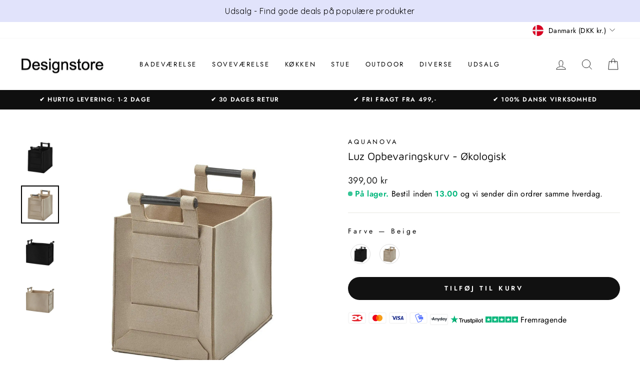

--- FILE ---
content_type: text/javascript; charset=utf-8
request_url: https://www.designstore.dk/collections/all/products/luz-opbevaringskurv-okologisk.js
body_size: 691
content:
{"id":6605116670101,"title":"Luz Opbevaringskurv - Økologisk","handle":"luz-opbevaringskurv-okologisk","description":"\u003ch1 style=\"text-align: center;\"\u003eØkologiske og bæredygtig opbevaringskurv\u003c\/h1\u003e\n\u003cp\u003eOpbevaringskurv fra Aquanova med håndtag. Denne opbevaringskurv er lavet i 100% PET genanvendelige plastikflasker. Det tager ca. naturen 450 år at nedbryde en PET plastikflaske og dette har Aquanova valgt at gøre noget ved. De bruger nemlig genanvendelige plastikflasker i mange af deres vasketøjskurve, opbevaringskurve og bademåtter. Så hvis du ligesom Designstore og Aquanova ønsker at gøre en forskel for jordkloden og dens miljø, så er et produkt lavet af genanvendeligt PET, den helt rette løsning for dig. Selvom Aquanova producere nogle af deres produkter i genanvendelig plastik, går de aldrig på kompromis af med design og kvalitet. \u003c\/p\u003e\n\u003cp\u003e\u003cstrong\u003eStørrelse:\u003c\/strong\u003e\u003cbr\u003e\u003c\/p\u003e\n\u003cul\u003e\n\u003cli\u003e40x25x30 cm\u003c\/li\u003e\n\u003cli\u003e30L\u003c\/li\u003e\n\u003c\/ul\u003e\n\u003cp\u003e\u003cstrong\u003eMateriale:\u003c\/strong\u003e\u003cbr\u003e\u003c\/p\u003e\n\u003cul\u003e\n\u003cli\u003e100% genbrugt PET polyesterfilt 4mm\u003c\/li\u003e\n\u003cli\u003eBambus håndtag\u003c\/li\u003e\n\u003cli\u003eIngen supportpinde\u003c\/li\u003e\n\u003c\/ul\u003e","published_at":"2021-03-11T16:04:03+01:00","created_at":"2021-03-11T16:04:09+01:00","vendor":"Aquanova","type":"Opbevaringskasser","tags":["Beige","Black","Brown","Farve_Brun","opbevaringskurve"],"price":39900,"price_min":39900,"price_max":39900,"available":true,"price_varies":false,"compare_at_price":null,"compare_at_price_min":0,"compare_at_price_max":0,"compare_at_price_varies":false,"variants":[{"id":39419296120981,"title":"Sort","option1":"Sort","option2":null,"option3":null,"sku":"LUZSBM-09","requires_shipping":true,"taxable":true,"featured_image":{"id":40084989313257,"product_id":6605116670101,"position":1,"created_at":"2023-01-15T17:57:04+01:00","updated_at":"2023-01-15T17:57:04+01:00","alt":"Økologisk sort opbevaringskurv","width":1200,"height":1200,"src":"https:\/\/cdn.shopify.com\/s\/files\/1\/0487\/0900\/9557\/products\/Luz-Opbevaringskurv---Okologisk-Aquanova-Sort-1673801822.jpg?v=1673801824","variant_ids":[39419296120981]},"available":true,"name":"Luz Opbevaringskurv - Økologisk - Sort","public_title":"Sort","options":["Sort"],"price":39900,"weight":0,"compare_at_price":null,"inventory_management":null,"barcode":"8711948098029","featured_media":{"alt":"Økologisk sort opbevaringskurv","id":32683933630697,"position":1,"preview_image":{"aspect_ratio":1.0,"height":1200,"width":1200,"src":"https:\/\/cdn.shopify.com\/s\/files\/1\/0487\/0900\/9557\/products\/Luz-Opbevaringskurv---Okologisk-Aquanova-Sort-1673801822.jpg?v=1673801824"}},"requires_selling_plan":false,"selling_plan_allocations":[]},{"id":39419296153749,"title":"Beige","option1":"Beige","option2":null,"option3":null,"sku":"LUZSBM-15","requires_shipping":true,"taxable":true,"featured_image":{"id":40084989673705,"product_id":6605116670101,"position":2,"created_at":"2023-01-15T17:57:08+01:00","updated_at":"2023-01-15T17:57:08+01:00","alt":"Økologisk opbevaringskurv med håndtag","width":1200,"height":1200,"src":"https:\/\/cdn.shopify.com\/s\/files\/1\/0487\/0900\/9557\/products\/Luz-Opbevaringskurv---Okologisk-Aquanova-Beige-1673801826.jpg?v=1673801828","variant_ids":[39419296153749]},"available":true,"name":"Luz Opbevaringskurv - Økologisk - Beige","public_title":"Beige","options":["Beige"],"price":39900,"weight":0,"compare_at_price":null,"inventory_management":null,"barcode":"8711948098043","featured_media":{"alt":"Økologisk opbevaringskurv med håndtag","id":32683934122217,"position":2,"preview_image":{"aspect_ratio":1.0,"height":1200,"width":1200,"src":"https:\/\/cdn.shopify.com\/s\/files\/1\/0487\/0900\/9557\/products\/Luz-Opbevaringskurv---Okologisk-Aquanova-Beige-1673801826.jpg?v=1673801828"}},"requires_selling_plan":false,"selling_plan_allocations":[]}],"images":["\/\/cdn.shopify.com\/s\/files\/1\/0487\/0900\/9557\/products\/Luz-Opbevaringskurv---Okologisk-Aquanova-Sort-1673801822.jpg?v=1673801824","\/\/cdn.shopify.com\/s\/files\/1\/0487\/0900\/9557\/products\/Luz-Opbevaringskurv---Okologisk-Aquanova-Beige-1673801826.jpg?v=1673801828","\/\/cdn.shopify.com\/s\/files\/1\/0487\/0900\/9557\/products\/Luz-Opbevaringskurv---Okologisk-Aquanova--1673801830.jpg?v=1673801831","\/\/cdn.shopify.com\/s\/files\/1\/0487\/0900\/9557\/products\/Luz-Opbevaringskurv---Okologisk-Aquanova--1673801834.jpg?v=1673801836"],"featured_image":"\/\/cdn.shopify.com\/s\/files\/1\/0487\/0900\/9557\/products\/Luz-Opbevaringskurv---Okologisk-Aquanova-Sort-1673801822.jpg?v=1673801824","options":[{"name":"Farve","position":1,"values":["Sort","Beige"]}],"url":"\/products\/luz-opbevaringskurv-okologisk","media":[{"alt":"Økologisk sort opbevaringskurv","id":32683933630697,"position":1,"preview_image":{"aspect_ratio":1.0,"height":1200,"width":1200,"src":"https:\/\/cdn.shopify.com\/s\/files\/1\/0487\/0900\/9557\/products\/Luz-Opbevaringskurv---Okologisk-Aquanova-Sort-1673801822.jpg?v=1673801824"},"aspect_ratio":1.0,"height":1200,"media_type":"image","src":"https:\/\/cdn.shopify.com\/s\/files\/1\/0487\/0900\/9557\/products\/Luz-Opbevaringskurv---Okologisk-Aquanova-Sort-1673801822.jpg?v=1673801824","width":1200},{"alt":"Økologisk opbevaringskurv med håndtag","id":32683934122217,"position":2,"preview_image":{"aspect_ratio":1.0,"height":1200,"width":1200,"src":"https:\/\/cdn.shopify.com\/s\/files\/1\/0487\/0900\/9557\/products\/Luz-Opbevaringskurv---Okologisk-Aquanova-Beige-1673801826.jpg?v=1673801828"},"aspect_ratio":1.0,"height":1200,"media_type":"image","src":"https:\/\/cdn.shopify.com\/s\/files\/1\/0487\/0900\/9557\/products\/Luz-Opbevaringskurv---Okologisk-Aquanova-Beige-1673801826.jpg?v=1673801828","width":1200},{"alt":"Sort opbevaringsboks","id":32683934220521,"position":3,"preview_image":{"aspect_ratio":1.0,"height":1200,"width":1200,"src":"https:\/\/cdn.shopify.com\/s\/files\/1\/0487\/0900\/9557\/products\/Luz-Opbevaringskurv---Okologisk-Aquanova--1673801830.jpg?v=1673801831"},"aspect_ratio":1.0,"height":1200,"media_type":"image","src":"https:\/\/cdn.shopify.com\/s\/files\/1\/0487\/0900\/9557\/products\/Luz-Opbevaringskurv---Okologisk-Aquanova--1673801830.jpg?v=1673801831","width":1200},{"alt":"beige opbevaringskasse","id":32683934646505,"position":4,"preview_image":{"aspect_ratio":1.0,"height":1200,"width":1200,"src":"https:\/\/cdn.shopify.com\/s\/files\/1\/0487\/0900\/9557\/products\/Luz-Opbevaringskurv---Okologisk-Aquanova--1673801834.jpg?v=1673801836"},"aspect_ratio":1.0,"height":1200,"media_type":"image","src":"https:\/\/cdn.shopify.com\/s\/files\/1\/0487\/0900\/9557\/products\/Luz-Opbevaringskurv---Okologisk-Aquanova--1673801834.jpg?v=1673801836","width":1200}],"requires_selling_plan":false,"selling_plan_groups":[]}

--- FILE ---
content_type: text/javascript; charset=utf-8
request_url: https://www.designstore.dk/products/luz-opbevaringskurv-okologisk.js
body_size: 882
content:
{"id":6605116670101,"title":"Luz Opbevaringskurv - Økologisk","handle":"luz-opbevaringskurv-okologisk","description":"\u003ch1 style=\"text-align: center;\"\u003eØkologiske og bæredygtig opbevaringskurv\u003c\/h1\u003e\n\u003cp\u003eOpbevaringskurv fra Aquanova med håndtag. Denne opbevaringskurv er lavet i 100% PET genanvendelige plastikflasker. Det tager ca. naturen 450 år at nedbryde en PET plastikflaske og dette har Aquanova valgt at gøre noget ved. De bruger nemlig genanvendelige plastikflasker i mange af deres vasketøjskurve, opbevaringskurve og bademåtter. Så hvis du ligesom Designstore og Aquanova ønsker at gøre en forskel for jordkloden og dens miljø, så er et produkt lavet af genanvendeligt PET, den helt rette løsning for dig. Selvom Aquanova producere nogle af deres produkter i genanvendelig plastik, går de aldrig på kompromis af med design og kvalitet. \u003c\/p\u003e\n\u003cp\u003e\u003cstrong\u003eStørrelse:\u003c\/strong\u003e\u003cbr\u003e\u003c\/p\u003e\n\u003cul\u003e\n\u003cli\u003e40x25x30 cm\u003c\/li\u003e\n\u003cli\u003e30L\u003c\/li\u003e\n\u003c\/ul\u003e\n\u003cp\u003e\u003cstrong\u003eMateriale:\u003c\/strong\u003e\u003cbr\u003e\u003c\/p\u003e\n\u003cul\u003e\n\u003cli\u003e100% genbrugt PET polyesterfilt 4mm\u003c\/li\u003e\n\u003cli\u003eBambus håndtag\u003c\/li\u003e\n\u003cli\u003eIngen supportpinde\u003c\/li\u003e\n\u003c\/ul\u003e","published_at":"2021-03-11T16:04:03+01:00","created_at":"2021-03-11T16:04:09+01:00","vendor":"Aquanova","type":"Opbevaringskasser","tags":["Beige","Black","Brown","Farve_Brun","opbevaringskurve"],"price":39900,"price_min":39900,"price_max":39900,"available":true,"price_varies":false,"compare_at_price":null,"compare_at_price_min":0,"compare_at_price_max":0,"compare_at_price_varies":false,"variants":[{"id":39419296120981,"title":"Sort","option1":"Sort","option2":null,"option3":null,"sku":"LUZSBM-09","requires_shipping":true,"taxable":true,"featured_image":{"id":40084989313257,"product_id":6605116670101,"position":1,"created_at":"2023-01-15T17:57:04+01:00","updated_at":"2023-01-15T17:57:04+01:00","alt":"Økologisk sort opbevaringskurv","width":1200,"height":1200,"src":"https:\/\/cdn.shopify.com\/s\/files\/1\/0487\/0900\/9557\/products\/Luz-Opbevaringskurv---Okologisk-Aquanova-Sort-1673801822.jpg?v=1673801824","variant_ids":[39419296120981]},"available":true,"name":"Luz Opbevaringskurv - Økologisk - Sort","public_title":"Sort","options":["Sort"],"price":39900,"weight":0,"compare_at_price":null,"inventory_management":null,"barcode":"8711948098029","featured_media":{"alt":"Økologisk sort opbevaringskurv","id":32683933630697,"position":1,"preview_image":{"aspect_ratio":1.0,"height":1200,"width":1200,"src":"https:\/\/cdn.shopify.com\/s\/files\/1\/0487\/0900\/9557\/products\/Luz-Opbevaringskurv---Okologisk-Aquanova-Sort-1673801822.jpg?v=1673801824"}},"requires_selling_plan":false,"selling_plan_allocations":[]},{"id":39419296153749,"title":"Beige","option1":"Beige","option2":null,"option3":null,"sku":"LUZSBM-15","requires_shipping":true,"taxable":true,"featured_image":{"id":40084989673705,"product_id":6605116670101,"position":2,"created_at":"2023-01-15T17:57:08+01:00","updated_at":"2023-01-15T17:57:08+01:00","alt":"Økologisk opbevaringskurv med håndtag","width":1200,"height":1200,"src":"https:\/\/cdn.shopify.com\/s\/files\/1\/0487\/0900\/9557\/products\/Luz-Opbevaringskurv---Okologisk-Aquanova-Beige-1673801826.jpg?v=1673801828","variant_ids":[39419296153749]},"available":true,"name":"Luz Opbevaringskurv - Økologisk - Beige","public_title":"Beige","options":["Beige"],"price":39900,"weight":0,"compare_at_price":null,"inventory_management":null,"barcode":"8711948098043","featured_media":{"alt":"Økologisk opbevaringskurv med håndtag","id":32683934122217,"position":2,"preview_image":{"aspect_ratio":1.0,"height":1200,"width":1200,"src":"https:\/\/cdn.shopify.com\/s\/files\/1\/0487\/0900\/9557\/products\/Luz-Opbevaringskurv---Okologisk-Aquanova-Beige-1673801826.jpg?v=1673801828"}},"requires_selling_plan":false,"selling_plan_allocations":[]}],"images":["\/\/cdn.shopify.com\/s\/files\/1\/0487\/0900\/9557\/products\/Luz-Opbevaringskurv---Okologisk-Aquanova-Sort-1673801822.jpg?v=1673801824","\/\/cdn.shopify.com\/s\/files\/1\/0487\/0900\/9557\/products\/Luz-Opbevaringskurv---Okologisk-Aquanova-Beige-1673801826.jpg?v=1673801828","\/\/cdn.shopify.com\/s\/files\/1\/0487\/0900\/9557\/products\/Luz-Opbevaringskurv---Okologisk-Aquanova--1673801830.jpg?v=1673801831","\/\/cdn.shopify.com\/s\/files\/1\/0487\/0900\/9557\/products\/Luz-Opbevaringskurv---Okologisk-Aquanova--1673801834.jpg?v=1673801836"],"featured_image":"\/\/cdn.shopify.com\/s\/files\/1\/0487\/0900\/9557\/products\/Luz-Opbevaringskurv---Okologisk-Aquanova-Sort-1673801822.jpg?v=1673801824","options":[{"name":"Farve","position":1,"values":["Sort","Beige"]}],"url":"\/products\/luz-opbevaringskurv-okologisk","media":[{"alt":"Økologisk sort opbevaringskurv","id":32683933630697,"position":1,"preview_image":{"aspect_ratio":1.0,"height":1200,"width":1200,"src":"https:\/\/cdn.shopify.com\/s\/files\/1\/0487\/0900\/9557\/products\/Luz-Opbevaringskurv---Okologisk-Aquanova-Sort-1673801822.jpg?v=1673801824"},"aspect_ratio":1.0,"height":1200,"media_type":"image","src":"https:\/\/cdn.shopify.com\/s\/files\/1\/0487\/0900\/9557\/products\/Luz-Opbevaringskurv---Okologisk-Aquanova-Sort-1673801822.jpg?v=1673801824","width":1200},{"alt":"Økologisk opbevaringskurv med håndtag","id":32683934122217,"position":2,"preview_image":{"aspect_ratio":1.0,"height":1200,"width":1200,"src":"https:\/\/cdn.shopify.com\/s\/files\/1\/0487\/0900\/9557\/products\/Luz-Opbevaringskurv---Okologisk-Aquanova-Beige-1673801826.jpg?v=1673801828"},"aspect_ratio":1.0,"height":1200,"media_type":"image","src":"https:\/\/cdn.shopify.com\/s\/files\/1\/0487\/0900\/9557\/products\/Luz-Opbevaringskurv---Okologisk-Aquanova-Beige-1673801826.jpg?v=1673801828","width":1200},{"alt":"Sort opbevaringsboks","id":32683934220521,"position":3,"preview_image":{"aspect_ratio":1.0,"height":1200,"width":1200,"src":"https:\/\/cdn.shopify.com\/s\/files\/1\/0487\/0900\/9557\/products\/Luz-Opbevaringskurv---Okologisk-Aquanova--1673801830.jpg?v=1673801831"},"aspect_ratio":1.0,"height":1200,"media_type":"image","src":"https:\/\/cdn.shopify.com\/s\/files\/1\/0487\/0900\/9557\/products\/Luz-Opbevaringskurv---Okologisk-Aquanova--1673801830.jpg?v=1673801831","width":1200},{"alt":"beige opbevaringskasse","id":32683934646505,"position":4,"preview_image":{"aspect_ratio":1.0,"height":1200,"width":1200,"src":"https:\/\/cdn.shopify.com\/s\/files\/1\/0487\/0900\/9557\/products\/Luz-Opbevaringskurv---Okologisk-Aquanova--1673801834.jpg?v=1673801836"},"aspect_ratio":1.0,"height":1200,"media_type":"image","src":"https:\/\/cdn.shopify.com\/s\/files\/1\/0487\/0900\/9557\/products\/Luz-Opbevaringskurv---Okologisk-Aquanova--1673801834.jpg?v=1673801836","width":1200}],"requires_selling_plan":false,"selling_plan_groups":[]}

--- FILE ---
content_type: text/javascript; charset=utf-8
request_url: https://www.designstore.dk/collections/all/products/luz-opbevaringskurv-okologisk.js
body_size: 633
content:
{"id":6605116670101,"title":"Luz Opbevaringskurv - Økologisk","handle":"luz-opbevaringskurv-okologisk","description":"\u003ch1 style=\"text-align: center;\"\u003eØkologiske og bæredygtig opbevaringskurv\u003c\/h1\u003e\n\u003cp\u003eOpbevaringskurv fra Aquanova med håndtag. Denne opbevaringskurv er lavet i 100% PET genanvendelige plastikflasker. Det tager ca. naturen 450 år at nedbryde en PET plastikflaske og dette har Aquanova valgt at gøre noget ved. De bruger nemlig genanvendelige plastikflasker i mange af deres vasketøjskurve, opbevaringskurve og bademåtter. Så hvis du ligesom Designstore og Aquanova ønsker at gøre en forskel for jordkloden og dens miljø, så er et produkt lavet af genanvendeligt PET, den helt rette løsning for dig. Selvom Aquanova producere nogle af deres produkter i genanvendelig plastik, går de aldrig på kompromis af med design og kvalitet. \u003c\/p\u003e\n\u003cp\u003e\u003cstrong\u003eStørrelse:\u003c\/strong\u003e\u003cbr\u003e\u003c\/p\u003e\n\u003cul\u003e\n\u003cli\u003e40x25x30 cm\u003c\/li\u003e\n\u003cli\u003e30L\u003c\/li\u003e\n\u003c\/ul\u003e\n\u003cp\u003e\u003cstrong\u003eMateriale:\u003c\/strong\u003e\u003cbr\u003e\u003c\/p\u003e\n\u003cul\u003e\n\u003cli\u003e100% genbrugt PET polyesterfilt 4mm\u003c\/li\u003e\n\u003cli\u003eBambus håndtag\u003c\/li\u003e\n\u003cli\u003eIngen supportpinde\u003c\/li\u003e\n\u003c\/ul\u003e","published_at":"2021-03-11T16:04:03+01:00","created_at":"2021-03-11T16:04:09+01:00","vendor":"Aquanova","type":"Opbevaringskasser","tags":["Beige","Black","Brown","Farve_Brun","opbevaringskurve"],"price":39900,"price_min":39900,"price_max":39900,"available":true,"price_varies":false,"compare_at_price":null,"compare_at_price_min":0,"compare_at_price_max":0,"compare_at_price_varies":false,"variants":[{"id":39419296120981,"title":"Sort","option1":"Sort","option2":null,"option3":null,"sku":"LUZSBM-09","requires_shipping":true,"taxable":true,"featured_image":{"id":40084989313257,"product_id":6605116670101,"position":1,"created_at":"2023-01-15T17:57:04+01:00","updated_at":"2023-01-15T17:57:04+01:00","alt":"Økologisk sort opbevaringskurv","width":1200,"height":1200,"src":"https:\/\/cdn.shopify.com\/s\/files\/1\/0487\/0900\/9557\/products\/Luz-Opbevaringskurv---Okologisk-Aquanova-Sort-1673801822.jpg?v=1673801824","variant_ids":[39419296120981]},"available":true,"name":"Luz Opbevaringskurv - Økologisk - Sort","public_title":"Sort","options":["Sort"],"price":39900,"weight":0,"compare_at_price":null,"inventory_management":null,"barcode":"8711948098029","featured_media":{"alt":"Økologisk sort opbevaringskurv","id":32683933630697,"position":1,"preview_image":{"aspect_ratio":1.0,"height":1200,"width":1200,"src":"https:\/\/cdn.shopify.com\/s\/files\/1\/0487\/0900\/9557\/products\/Luz-Opbevaringskurv---Okologisk-Aquanova-Sort-1673801822.jpg?v=1673801824"}},"requires_selling_plan":false,"selling_plan_allocations":[]},{"id":39419296153749,"title":"Beige","option1":"Beige","option2":null,"option3":null,"sku":"LUZSBM-15","requires_shipping":true,"taxable":true,"featured_image":{"id":40084989673705,"product_id":6605116670101,"position":2,"created_at":"2023-01-15T17:57:08+01:00","updated_at":"2023-01-15T17:57:08+01:00","alt":"Økologisk opbevaringskurv med håndtag","width":1200,"height":1200,"src":"https:\/\/cdn.shopify.com\/s\/files\/1\/0487\/0900\/9557\/products\/Luz-Opbevaringskurv---Okologisk-Aquanova-Beige-1673801826.jpg?v=1673801828","variant_ids":[39419296153749]},"available":true,"name":"Luz Opbevaringskurv - Økologisk - Beige","public_title":"Beige","options":["Beige"],"price":39900,"weight":0,"compare_at_price":null,"inventory_management":null,"barcode":"8711948098043","featured_media":{"alt":"Økologisk opbevaringskurv med håndtag","id":32683934122217,"position":2,"preview_image":{"aspect_ratio":1.0,"height":1200,"width":1200,"src":"https:\/\/cdn.shopify.com\/s\/files\/1\/0487\/0900\/9557\/products\/Luz-Opbevaringskurv---Okologisk-Aquanova-Beige-1673801826.jpg?v=1673801828"}},"requires_selling_plan":false,"selling_plan_allocations":[]}],"images":["\/\/cdn.shopify.com\/s\/files\/1\/0487\/0900\/9557\/products\/Luz-Opbevaringskurv---Okologisk-Aquanova-Sort-1673801822.jpg?v=1673801824","\/\/cdn.shopify.com\/s\/files\/1\/0487\/0900\/9557\/products\/Luz-Opbevaringskurv---Okologisk-Aquanova-Beige-1673801826.jpg?v=1673801828","\/\/cdn.shopify.com\/s\/files\/1\/0487\/0900\/9557\/products\/Luz-Opbevaringskurv---Okologisk-Aquanova--1673801830.jpg?v=1673801831","\/\/cdn.shopify.com\/s\/files\/1\/0487\/0900\/9557\/products\/Luz-Opbevaringskurv---Okologisk-Aquanova--1673801834.jpg?v=1673801836"],"featured_image":"\/\/cdn.shopify.com\/s\/files\/1\/0487\/0900\/9557\/products\/Luz-Opbevaringskurv---Okologisk-Aquanova-Sort-1673801822.jpg?v=1673801824","options":[{"name":"Farve","position":1,"values":["Sort","Beige"]}],"url":"\/products\/luz-opbevaringskurv-okologisk","media":[{"alt":"Økologisk sort opbevaringskurv","id":32683933630697,"position":1,"preview_image":{"aspect_ratio":1.0,"height":1200,"width":1200,"src":"https:\/\/cdn.shopify.com\/s\/files\/1\/0487\/0900\/9557\/products\/Luz-Opbevaringskurv---Okologisk-Aquanova-Sort-1673801822.jpg?v=1673801824"},"aspect_ratio":1.0,"height":1200,"media_type":"image","src":"https:\/\/cdn.shopify.com\/s\/files\/1\/0487\/0900\/9557\/products\/Luz-Opbevaringskurv---Okologisk-Aquanova-Sort-1673801822.jpg?v=1673801824","width":1200},{"alt":"Økologisk opbevaringskurv med håndtag","id":32683934122217,"position":2,"preview_image":{"aspect_ratio":1.0,"height":1200,"width":1200,"src":"https:\/\/cdn.shopify.com\/s\/files\/1\/0487\/0900\/9557\/products\/Luz-Opbevaringskurv---Okologisk-Aquanova-Beige-1673801826.jpg?v=1673801828"},"aspect_ratio":1.0,"height":1200,"media_type":"image","src":"https:\/\/cdn.shopify.com\/s\/files\/1\/0487\/0900\/9557\/products\/Luz-Opbevaringskurv---Okologisk-Aquanova-Beige-1673801826.jpg?v=1673801828","width":1200},{"alt":"Sort opbevaringsboks","id":32683934220521,"position":3,"preview_image":{"aspect_ratio":1.0,"height":1200,"width":1200,"src":"https:\/\/cdn.shopify.com\/s\/files\/1\/0487\/0900\/9557\/products\/Luz-Opbevaringskurv---Okologisk-Aquanova--1673801830.jpg?v=1673801831"},"aspect_ratio":1.0,"height":1200,"media_type":"image","src":"https:\/\/cdn.shopify.com\/s\/files\/1\/0487\/0900\/9557\/products\/Luz-Opbevaringskurv---Okologisk-Aquanova--1673801830.jpg?v=1673801831","width":1200},{"alt":"beige opbevaringskasse","id":32683934646505,"position":4,"preview_image":{"aspect_ratio":1.0,"height":1200,"width":1200,"src":"https:\/\/cdn.shopify.com\/s\/files\/1\/0487\/0900\/9557\/products\/Luz-Opbevaringskurv---Okologisk-Aquanova--1673801834.jpg?v=1673801836"},"aspect_ratio":1.0,"height":1200,"media_type":"image","src":"https:\/\/cdn.shopify.com\/s\/files\/1\/0487\/0900\/9557\/products\/Luz-Opbevaringskurv---Okologisk-Aquanova--1673801834.jpg?v=1673801836","width":1200}],"requires_selling_plan":false,"selling_plan_groups":[]}

--- FILE ---
content_type: text/javascript
request_url: https://cdn.starapps.studio/apps/vsk/designstore-dk/data-v2.js
body_size: 12283
content:
"use strict";"undefined"==typeof window.starapps_data&&(window.starapps_data={}),"undefined"==typeof window.starapps_data.product_groups&&(window.starapps_data.product_groups=[{"id":983600,"products_preset_id":61803,"collections_swatch":"first_product_image","group_name":"Abate dynebetræk","option_name":"Farve","collections_preset_id":null,"display_position":"top","products_swatch":"first_product_image","mobile_products_preset_id":61803,"mobile_products_swatch":"first_product_image","mobile_collections_preset_id":null,"mobile_collections_swatch":"first_product_image","same_products_preset_for_mobile":true,"same_collections_preset_for_mobile":true,"option_values":[{"id":7695887368425,"option_value":null,"featured_img":"https://cdn.shopify.com/s/files/1/0487/0900/9557/products/Dynebetraek---Morkebla-Abate-150x210cm-1673812409.jpg?v=1673812411","secondary_img":"https://cdn.shopify.com/s/files/1/0487/0900/9557/products/Dynebetraek---Morkebla-Abate--1673812414.jpg?v=1673812415","last_img":"https://cdn.shopify.com/s/files/1/0487/0900/9557/products/Dynebetraek---Morkebla-Abate--1673812429.jpg?v=1673812431","title":"Dynebetræk - Mørkeblå","handle":"dynebetraek-moerkeblaa","available":true,"max_price":1700,"min_price":990,"published":true,"swatch_src":"No","swatch_value":null},{"id":7696030826729,"option_value":null,"featured_img":"https://cdn.shopify.com/s/files/1/0487/0900/9557/products/Dynebetraek---Beige-Abate-150x210cm-1673812423.jpg?v=1673812425","secondary_img":"https://cdn.shopify.com/s/files/1/0487/0900/9557/products/Dynebetraek---Beige-Abate--1673812427.jpg?v=1673812429","last_img":"https://cdn.shopify.com/s/files/1/0487/0900/9557/products/Dynebetraek---Beige-Abate--1673812430.jpg?v=1673812432","title":"Dynebetræk - Beige","handle":"dynebetraek-beige","available":true,"max_price":1700,"min_price":990,"published":true,"swatch_src":"No","swatch_value":null},{"id":7696046883049,"option_value":null,"featured_img":"https://cdn.shopify.com/s/files/1/0487/0900/9557/products/Dynebetraek---Dusty-blue-Abate-150x210cm-1673812436.jpg?v=1673812438","secondary_img":"https://cdn.shopify.com/s/files/1/0487/0900/9557/products/Dynebetraek---Dusty-blue-Abate--1673812440.jpg?v=1673812442","last_img":"https://cdn.shopify.com/s/files/1/0487/0900/9557/products/Dynebetraek---Dusty-blue-Abate--1673812444.jpg?v=1673812446","title":"Dynebetræk - Dusty blue","handle":"dynebetraek-dusty-blue","available":true,"max_price":1700,"min_price":990,"published":true,"swatch_src":"No","swatch_value":null},{"id":7696077226217,"option_value":null,"featured_img":"https://cdn.shopify.com/s/files/1/0487/0900/9557/products/Dynebetraek---Dusty-pink-Abate-150x210cm-1673812452.jpg?v=1673812454","secondary_img":"https://cdn.shopify.com/s/files/1/0487/0900/9557/products/Dynebetraek---Dusty-pink-Abate--1673812456.jpg?v=1673812458","last_img":"https://cdn.shopify.com/s/files/1/0487/0900/9557/products/Dynebetraek---Dusty-pink-Abate--1673812460.jpg?v=1673812461","title":"Dynebetræk - Dusty pink","handle":"dynebetraek-dusty-pink","available":true,"max_price":1700,"min_price":990,"published":true,"swatch_src":"No","swatch_value":null},{"id":7696113697001,"option_value":null,"featured_img":"https://cdn.shopify.com/s/files/1/0487/0900/9557/products/Dynebetraek---Hvid-Abate-150x210cm-1673812464.jpg?v=1673812465","secondary_img":"https://cdn.shopify.com/s/files/1/0487/0900/9557/products/Dynebetraek---Hvid-Abate--1673812468.jpg?v=1673812469","last_img":"https://cdn.shopify.com/s/files/1/0487/0900/9557/products/Dynebetraek---Hvid-Abate--1673812487.jpg?v=1673812489","title":"Dynebetræk - Hvid","handle":"dynebetraek-hvid","available":true,"max_price":1700,"min_price":990,"published":true,"swatch_src":"No","swatch_value":null},{"id":7696148070633,"option_value":null,"featured_img":"https://cdn.shopify.com/s/files/1/0487/0900/9557/products/Dynebetraek---Morkegra-Abate-150x210cm-1673812476.jpg?v=1673812478","secondary_img":"https://cdn.shopify.com/s/files/1/0487/0900/9557/products/Dynebetraek---Morkegra-Abate--1673812480.jpg?v=1673812482","last_img":"https://cdn.shopify.com/s/files/1/0487/0900/9557/products/Dynebetraek---Morkegra-Abate--1673812500.jpg?v=1673812502","title":"Dynebetræk - Mørkegrå","handle":"dynebetraek-morkegra","available":true,"max_price":1700,"min_price":990,"published":true,"swatch_src":"No","swatch_value":null},{"id":7983934832873,"option_value":null,"featured_img":"https://cdn.shopify.com/s/files/1/0487/0900/9557/products/Dynebetraek---Sommerbla-Abate-240x220cm-1673816032.webp?v=1673816034","secondary_img":"https://cdn.shopify.com/s/files/1/0487/0900/9557/products/Dynebetraek---Sommerbla-Abate--1673816036.webp?v=1673816038","last_img":"https://cdn.shopify.com/s/files/1/0487/0900/9557/products/Dynebetraek---Sommerbla-Abate--1673816055.webp?v=1673816057","title":"Dynebetræk - Sommerblå","handle":"dynebetraek-sommerbla","available":true,"max_price":1700,"min_price":990,"published":true,"swatch_src":"No","swatch_value":null},{"id":7983950954729,"option_value":null,"featured_img":"https://cdn.shopify.com/s/files/1/0487/0900/9557/products/Dynebetraek---Lysegra-Abate-240x220cm-1673816046.webp?v=1673816048","secondary_img":"https://cdn.shopify.com/s/files/1/0487/0900/9557/products/Dynebetraek---Lysegra-Abate--1673816051.webp?v=1673816053","last_img":"https://cdn.shopify.com/s/files/1/0487/0900/9557/products/Dynebetraek---Lysegra-Abate--1673816051.webp?v=1673816053","title":"Dynebetræk - Lysegrå","handle":"dynebetraek-lysegra","available":true,"max_price":1700,"min_price":990,"published":false,"swatch_src":"No","swatch_value":null},{"id":7983967109353,"option_value":null,"featured_img":"https://cdn.shopify.com/s/files/1/0487/0900/9557/products/Dynebetraek---Taupe-Abate-150x210cm-1673816065.webp?v=1673816066","secondary_img":"https://cdn.shopify.com/s/files/1/0487/0900/9557/products/Dynebetraek---Taupe-Abate--1673816068.jpg?v=1673816070","last_img":"https://cdn.shopify.com/s/files/1/0487/0900/9557/products/Dynebetraek---Taupe-Abate--1673816068.jpg?v=1673816070","title":"Dynebetræk - Taupe","handle":"dynebetraek-taupe","available":true,"max_price":1700,"min_price":990,"published":true,"swatch_src":"No","swatch_value":null}]},{"id":983602,"products_preset_id":61803,"collections_swatch":"first_product_image","group_name":"Abate Lagen","option_name":"Farve","collections_preset_id":null,"display_position":"top","products_swatch":"first_product_image","mobile_products_preset_id":61803,"mobile_products_swatch":"first_product_image","mobile_collections_preset_id":null,"mobile_collections_swatch":"first_product_image","same_products_preset_for_mobile":true,"same_collections_preset_for_mobile":true,"option_values":[{"id":7697478975721,"option_value":null,"featured_img":"https://cdn.shopify.com/s/files/1/0487/0900/9557/products/Lagen---Beige-Abate-240x260-_fladt-lagen_-1673812572.webp?v=1673812573","secondary_img":"https://cdn.shopify.com/s/files/1/0487/0900/9557/products/Lagen---Beige-Abate--1673812575.webp?v=1673812577","last_img":"https://cdn.shopify.com/s/files/1/0487/0900/9557/products/Lagen---Beige-Abate--1673812575.webp?v=1673812577","title":"Lagen - Beige","handle":"lagen-beige","available":true,"max_price":850,"min_price":650,"published":true,"swatch_src":"No","swatch_value":null},{"id":7697627807977,"option_value":null,"featured_img":"https://cdn.shopify.com/s/files/1/0487/0900/9557/products/Lagen---Dusty-pink-Abate-240x260-_fladt-lagen_-1673812590.webp?v=1673812592","secondary_img":"https://cdn.shopify.com/s/files/1/0487/0900/9557/products/Lagen---Dusty-pink-Abate--1673812594.webp?v=1673812595","last_img":"https://cdn.shopify.com/s/files/1/0487/0900/9557/products/Lagen---Dusty-pink-Abate--1673812594.webp?v=1673812595","title":"Lagen - Dusty pink","handle":"lagen-dusty-pink","available":true,"max_price":850,"min_price":650,"published":true,"swatch_src":"No","swatch_value":null},{"id":7697637081321,"option_value":null,"featured_img":"https://cdn.shopify.com/s/files/1/0487/0900/9557/products/Lagen---Morkebla-Abate-240x260-_fladt-lagen_-1673812609.webp?v=1673812611","secondary_img":"https://cdn.shopify.com/s/files/1/0487/0900/9557/products/Lagen---Morkebla-Abate--1673812613.webp?v=1673812614","last_img":"https://cdn.shopify.com/s/files/1/0487/0900/9557/products/Lagen---Morkebla-Abate--1673812613.webp?v=1673812614","title":"Lagen - Mørkeblå","handle":"lagen-morkeblaa","available":true,"max_price":850,"min_price":650,"published":true,"swatch_src":"No","swatch_value":null},{"id":7697643110633,"option_value":null,"featured_img":"https://cdn.shopify.com/s/files/1/0487/0900/9557/products/Lagen---Hvid-Abate-120x200cm-1673812636.webp?v=1673812637","secondary_img":"https://cdn.shopify.com/s/files/1/0487/0900/9557/products/Lagen---Hvid-Abate--1673812640.webp?v=1673812641","last_img":"https://cdn.shopify.com/s/files/1/0487/0900/9557/products/Lagen---Hvid-Abate--1673812643.jpg?v=1673812646","title":"Lagen - Hvid","handle":"lagen-hvid","available":true,"max_price":850,"min_price":450,"published":true,"swatch_src":"No","swatch_value":null},{"id":7697701437673,"option_value":null,"featured_img":"https://cdn.shopify.com/s/files/1/0487/0900/9557/products/Lagen---Morkegra-Abate-240x260-_fladt-lagen_-1673812658.webp?v=1673812660","secondary_img":"https://cdn.shopify.com/s/files/1/0487/0900/9557/products/Lagen---Morkegra-Abate--1673812661.webp?v=1673812663","last_img":"https://cdn.shopify.com/s/files/1/0487/0900/9557/products/Lagen---Morkegra-Abate--1673812661.webp?v=1673812663","title":"Lagen - Mørkegrå","handle":"lagen-morkegraa","available":true,"max_price":850,"min_price":650,"published":true,"swatch_src":"No","swatch_value":null},{"id":7697705074921,"option_value":null,"featured_img":"https://cdn.shopify.com/s/files/1/0487/0900/9557/products/Lagen---Dusty-blue-Abate-240x260-_fladt-lagen_-1673812670.webp?v=1673812672","secondary_img":null,"last_img":"https://cdn.shopify.com/s/files/1/0487/0900/9557/products/Lagen---Dusty-blue-Abate-240x260-_fladt-lagen_-1673812670.webp?v=1673812672","title":"Lagen - Dusty blue","handle":"lagen-dusty-blue","available":true,"max_price":850,"min_price":650,"published":true,"swatch_src":"No","swatch_value":null},{"id":7984006529257,"option_value":null,"featured_img":"https://cdn.shopify.com/s/files/1/0487/0900/9557/products/Lagen---Sommerbla-Abate-240x260-_fladt-lagen_-1673816076.webp?v=1673816078","secondary_img":"https://cdn.shopify.com/s/files/1/0487/0900/9557/products/Lagen---Sommerbla-Abate--1673816080.webp?v=1673816082","last_img":"https://cdn.shopify.com/s/files/1/0487/0900/9557/products/Lagen---Sommerbla-Abate--1673816080.webp?v=1673816082","title":"Lagen - Sommerblå","handle":"lagen-sommerbla","available":true,"max_price":850,"min_price":650,"published":true,"swatch_src":"No","swatch_value":null},{"id":7984016785641,"option_value":null,"featured_img":"https://cdn.shopify.com/s/files/1/0487/0900/9557/products/Lagen---Lysegra-Abate-240x260-_fladt-lagen_-1673816086.webp?v=1673816087","secondary_img":"https://cdn.shopify.com/s/files/1/0487/0900/9557/products/Lagen---Lysegra-Abate--1673816089.webp?v=1673816091","last_img":"https://cdn.shopify.com/s/files/1/0487/0900/9557/products/Lagen---Lysegra-Abate--1673816089.webp?v=1673816091","title":"Lagen - Lysegrå","handle":"lagen-lysegra","available":true,"max_price":850,"min_price":650,"published":false,"swatch_src":"No","swatch_value":null},{"id":7984037757161,"option_value":null,"featured_img":"https://cdn.shopify.com/s/files/1/0487/0900/9557/products/Lagen---Taupe-Abate--1673808035.webp?v=1673808037","secondary_img":"https://cdn.shopify.com/s/files/1/0487/0900/9557/products/Lagen---Taupe-Abate--1673808040.webp?v=1673808041","last_img":"https://cdn.shopify.com/s/files/1/0487/0900/9557/products/Lagen---Taupe-Abate--1673808040.webp?v=1673808041","title":"Lagen - Taupe","handle":"lagen-taupe","available":true,"max_price":850,"min_price":650,"published":true,"swatch_src":"No","swatch_value":null}]},{"id":983601,"products_preset_id":61803,"collections_swatch":"first_product_image","group_name":"abate pudebetræk","option_name":"Farve","collections_preset_id":null,"display_position":"top","products_swatch":"first_product_image","mobile_products_preset_id":61803,"mobile_products_swatch":"first_product_image","mobile_collections_preset_id":null,"mobile_collections_swatch":"first_product_image","same_products_preset_for_mobile":true,"same_collections_preset_for_mobile":true,"option_values":[{"id":7696636641513,"option_value":null,"featured_img":"https://cdn.shopify.com/s/files/1/0487/0900/9557/products/Pudebetraek---Beige-Abate-50x60-cm-1673812493.jpg?v=1673812494","secondary_img":"https://cdn.shopify.com/s/files/1/0487/0900/9557/products/Pudebetraek---Beige-Abate--1673812497.jpg?v=1673812498","last_img":"https://cdn.shopify.com/s/files/1/0487/0900/9557/products/Pudebetraek---Beige-Abate--1673812497.jpg?v=1673812498","title":"Pudebetræk - Beige","handle":"pudebetraek-beige","available":true,"max_price":330,"min_price":330,"published":true,"swatch_src":"No","swatch_value":null},{"id":7696682811625,"option_value":null,"featured_img":"https://cdn.shopify.com/s/files/1/0487/0900/9557/products/Pudebetraek---Dusty-blue-Abate-50x60-cm-1673812505.jpg?v=1673812506","secondary_img":"https://cdn.shopify.com/s/files/1/0487/0900/9557/products/Pudebetraek---Dusty-blue-Abate--1673812508.jpg?v=1673812510","last_img":"https://cdn.shopify.com/s/files/1/0487/0900/9557/products/Pudebetraek---Dusty-blue-Abate--1673812512.jpg?v=1673812513","title":"Pudebetræk - Dusty blue","handle":"pudebetraek-dusty-blue","available":true,"max_price":330,"min_price":330,"published":true,"swatch_src":"No","swatch_value":null},{"id":7696687202537,"option_value":null,"featured_img":"https://cdn.shopify.com/s/files/1/0487/0900/9557/products/Pudebetraek---Dusty-pink-Abate-50x60-cm-1673812514.jpg?v=1673812515","secondary_img":"https://cdn.shopify.com/s/files/1/0487/0900/9557/products/Pudebetraek---Dusty-pink-Abate--1673812518.jpg?v=1673812519","last_img":"https://cdn.shopify.com/s/files/1/0487/0900/9557/products/Pudebetraek---Dusty-pink-Abate--1673812521.jpg?v=1673812523","title":"Pudebetræk - Dusty pink","handle":"pudebetraek-dusty-pink","available":true,"max_price":330,"min_price":330,"published":true,"swatch_src":"No","swatch_value":null},{"id":7696694968553,"option_value":null,"featured_img":"https://cdn.shopify.com/s/files/1/0487/0900/9557/products/Pudebetraek---Morkebla-Abate-50x60-cm-1673812522.jpg?v=1673812524","secondary_img":"https://cdn.shopify.com/s/files/1/0487/0900/9557/products/Pudebetraek---Morkebla-Abate--1673812526.jpg?v=1673812528","last_img":"https://cdn.shopify.com/s/files/1/0487/0900/9557/products/Pudebetraek---Morkebla-Abate--1673812535.jpg?v=1673812537","title":"Pudebetræk - Mørkeblå","handle":"pudebetraek-moerkebla","available":true,"max_price":330,"min_price":330,"published":true,"swatch_src":"No","swatch_value":null},{"id":7696698966249,"option_value":null,"featured_img":"https://cdn.shopify.com/s/files/1/0487/0900/9557/products/Pudebetraek---Hvid-Abate-50-x-60-cm-1673812536.jpg?v=1673812538","secondary_img":"https://cdn.shopify.com/s/files/1/0487/0900/9557/products/Pudebetraek---Hvid-Abate--1673812540.jpg?v=1673812542","last_img":"https://cdn.shopify.com/s/files/1/0487/0900/9557/products/Pudebetraek---Hvid-Abate--1673812548.jpg?v=1673812549","title":"Pudebetræk - Hvid","handle":"pudebetraek-hvid","available":true,"max_price":330,"min_price":330,"published":true,"swatch_src":"No","swatch_value":null},{"id":7696726786281,"option_value":null,"featured_img":"https://cdn.shopify.com/s/files/1/0487/0900/9557/products/Pudebetraek---Morkegra-Abate-50x60-cm-1673812551.jpg?v=1673812553","secondary_img":"https://cdn.shopify.com/s/files/1/0487/0900/9557/products/Pudebetraek---Morkegra-Abate--1673812555.jpg?v=1673812557","last_img":"https://cdn.shopify.com/s/files/1/0487/0900/9557/products/Pudebetraek---Morkegra-Abate--1673812563.jpg?v=1673812565","title":"Pudebetræk - Mørkegrå","handle":"pudebetraek-morkegrae","available":true,"max_price":330,"min_price":330,"published":true,"swatch_src":"No","swatch_value":null},{"id":7984048406761,"option_value":null,"featured_img":"https://cdn.shopify.com/s/files/1/0487/0900/9557/products/Pudebetraek---Sommerbla-Abate-50x60-cm-1673808045.webp?v=1673808047","secondary_img":"https://cdn.shopify.com/s/files/1/0487/0900/9557/products/Pudebetraek---Sommerbla-Abate--1673808050.webp?v=1673808051","last_img":"https://cdn.shopify.com/s/files/1/0487/0900/9557/products/Pudebetraek---Sommerbla-Abate--1673808057.webp?v=1673808059","title":"Pudebetræk - Sommerblå","handle":"pudebetraek-sommerbla","available":true,"max_price":330,"min_price":330,"published":true,"swatch_src":"No","swatch_value":null},{"id":7984052502761,"option_value":null,"featured_img":"https://cdn.shopify.com/s/files/1/0487/0900/9557/products/Pudebetraek---Taupe-Abate-60x70-cm-1673816117.webp?v=1673816118","secondary_img":"https://cdn.shopify.com/s/files/1/0487/0900/9557/products/Pudebetraek---Taupe-Abate--1673816121.webp?v=1673816122","last_img":"https://cdn.shopify.com/s/files/1/0487/0900/9557/products/Pudebetraek---Taupe-Abate--1673816121.webp?v=1673816122","title":"Pudebetræk - Taupe","handle":"pudebetraek-taupe","available":true,"max_price":330,"min_price":330,"published":true,"swatch_src":"No","swatch_value":null},{"id":7984049914089,"option_value":null,"featured_img":"https://cdn.shopify.com/s/files/1/0487/0900/9557/products/Pudebetraek---Lysegra-Abate-60x70-cm-1673808056.webp?v=1673808058","secondary_img":"https://cdn.shopify.com/s/files/1/0487/0900/9557/products/Pudebetraek---Lysegra-Abate--1673808061.jpg?v=1673808063","last_img":"https://cdn.shopify.com/s/files/1/0487/0900/9557/products/Pudebetraek---Lysegra-Abate--1673808061.jpg?v=1673808063","title":"Pudebetræk - Lysegrå","handle":"pudebetraek-lysegra","available":true,"max_price":330,"min_price":330,"published":false,"swatch_src":"No","swatch_value":null}]},{"id":983603,"products_preset_id":61803,"collections_swatch":"first_product_image","group_name":"Abate sengesæt","option_name":"Farve","collections_preset_id":null,"display_position":"top","products_swatch":"first_product_image","mobile_products_preset_id":61803,"mobile_products_swatch":"first_product_image","mobile_collections_preset_id":null,"mobile_collections_swatch":"first_product_image","same_products_preset_for_mobile":true,"same_collections_preset_for_mobile":true,"option_values":[{"id":7703109075177,"option_value":null,"featured_img":"https://cdn.shopify.com/s/files/1/0487/0900/9557/products/Sengesaet---Morkegra-Abate-Dyne-200x220-_-2x-Puder-60x63-1673812772.webp?v=1673812773","secondary_img":"https://cdn.shopify.com/s/files/1/0487/0900/9557/products/Sengesaet---Morkegra-Abate--1673812776.webp?v=1673812777","last_img":"https://cdn.shopify.com/s/files/1/0487/0900/9557/products/Sengesaet---Morkegra-Abate--1673812792.webp?v=1673812793","title":"Sengesæt - Mørkegrå","handle":"sengesaet-morkegraa","available":true,"max_price":2160,"min_price":1320,"published":true,"swatch_src":"No","swatch_value":null},{"id":7703065067753,"option_value":null,"featured_img":"https://cdn.shopify.com/s/files/1/0487/0900/9557/products/Sengesaet---Hvid-Abate-Dyne-200x220-_-2x-Puder-60x63-1673812757.webp?v=1673812759","secondary_img":"https://cdn.shopify.com/s/files/1/0487/0900/9557/products/Sengesaet---Hvid-Abate--1673812761.webp?v=1673812762","last_img":"https://cdn.shopify.com/s/files/1/0487/0900/9557/products/Sengesaet---Hvid-Abate--1673812774.webp?v=1673812775","title":"Sengesæt - Hvid","handle":"sengesaet-hvid","available":true,"max_price":2160,"min_price":1320,"published":true,"swatch_src":"No","swatch_value":null},{"id":7703047405801,"option_value":null,"featured_img":"https://cdn.shopify.com/s/files/1/0487/0900/9557/products/Sengesaet---Morkebla-Abate-Dyne-200x220-_-2x-Puder-60x63-1673812741.webp?v=1673812742","secondary_img":"https://cdn.shopify.com/s/files/1/0487/0900/9557/products/Sengesaet---Morkebla-Abate--1673812744.webp?v=1673812746","last_img":"https://cdn.shopify.com/s/files/1/0487/0900/9557/products/Sengesaet---Morkebla-Abate--1673812761.webp?v=1673812763","title":"Sengesæt - Mørkeblå","handle":"sengesaet-moerkeblaa","available":true,"max_price":2160,"min_price":1320,"published":true,"swatch_src":"No","swatch_value":null},{"id":7702961946857,"option_value":null,"featured_img":"https://cdn.shopify.com/s/files/1/0487/0900/9557/products/Sengesaet---Dusty-blue-Abate-Dyne-200x220-_-2x-Puder-60x63-1673812704.webp?v=1673812706","secondary_img":"https://cdn.shopify.com/s/files/1/0487/0900/9557/products/Sengesaet---Dusty-blue-Abate--1673812708.jpg?v=1673812710","last_img":"https://cdn.shopify.com/s/files/1/0487/0900/9557/products/Sengesaet---Dusty-blue-Abate--1673812715.jpg?v=1673812716","title":"Sengesæt - Dusty blue","handle":"sengesaet-dusty-blue","available":true,"max_price":2160,"min_price":1320,"published":true,"swatch_src":"No","swatch_value":null},{"id":7702984196329,"option_value":null,"featured_img":"https://cdn.shopify.com/s/files/1/0487/0900/9557/products/Sengesaet---Dusty-pink-Abate-Dyne-200x220-_-2x-Puder-60x63-1673812724.webp?v=1673812726","secondary_img":"https://cdn.shopify.com/s/files/1/0487/0900/9557/products/Sengesaet---Dusty-pink-Abate--1673812728.webp?v=1673812729","last_img":"https://cdn.shopify.com/s/files/1/0487/0900/9557/products/Sengesaet---Dusty-pink-Abate--1673812737.webp?v=1673812740","title":"Sengesæt - Dusty pink","handle":"sengesaet-dusty-pink","available":true,"max_price":2160,"min_price":1320,"published":true,"swatch_src":"No","swatch_value":null},{"id":7699033260265,"option_value":null,"featured_img":"https://cdn.shopify.com/s/files/1/0487/0900/9557/products/Sengesaet---Beige-Abate-Dyne-200x220-_-2x-Puder-60x63-1673812687.jpg?v=1673812688","secondary_img":"https://cdn.shopify.com/s/files/1/0487/0900/9557/products/Sengesaet---Beige-Abate--1673812690.jpg?v=1673812692","last_img":"https://cdn.shopify.com/s/files/1/0487/0900/9557/products/Sengesaet---Beige-Abate--1673812694.jpg?v=1673812695","title":"Sengesæt - Beige","handle":"sengesaet-beige","available":true,"max_price":2160,"min_price":1320,"published":true,"swatch_src":"No","swatch_value":null}]},{"id":1069121,"products_preset_id":61803,"collections_swatch":"custom_swatch","group_name":"Bovi skoreol","option_name":"Farve","collections_preset_id":61811,"display_position":"top","products_swatch":"custom_swatch","mobile_products_preset_id":61803,"mobile_products_swatch":"custom_swatch","mobile_collections_preset_id":61811,"mobile_collections_swatch":"custom_swatch","same_products_preset_for_mobile":true,"same_collections_preset_for_mobile":true,"option_values":[{"id":7988338524393,"option_value":"Sort","featured_img":"https://cdn.shopify.com/s/files/1/0487/0900/9557/products/Bovi-skoreol---Sort-Metallbude--1673816315.webp?v=1673816316","secondary_img":"https://cdn.shopify.com/s/files/1/0487/0900/9557/files/schuhregal-schuhablage-metall-schwarz-flur-schlafzmmer-bovi.jpg?v=1699957604","last_img":"https://cdn.shopify.com/s/files/1/0487/0900/9557/products/Bovi-skoreol---Sort-Metallbude--1673816322.webp?v=1699957604","title":"Bovi skoreol - Sort","handle":"bovi-skoreol-sort","available":true,"max_price":1869,"min_price":1869,"published":true,"swatch_src":"color","swatch_value":"#000000"},{"id":7988345340137,"option_value":"Hvid","featured_img":"https://cdn.shopify.com/s/files/1/0487/0900/9557/products/Bovi-skoreol---Hvid-Metallbude--1673816334.webp?v=1673816335","secondary_img":"https://cdn.shopify.com/s/files/1/0487/0900/9557/products/Bovi-skoreol---Hvid-Metallbude--1673816337.webp?v=1673816339","last_img":"https://cdn.shopify.com/s/files/1/0487/0900/9557/products/Bovi-skoreol---Hvid-Metallbude--1673816341.webp?v=1673816342","title":"Bovi skoreol - Hvid","handle":"bovi-skoreol-hvid","available":true,"max_price":1869,"min_price":1869,"published":true,"swatch_src":"color","swatch_value":"#FFFFFF"},{"id":7988346224873,"option_value":"Beige","featured_img":"https://cdn.shopify.com/s/files/1/0487/0900/9557/products/Bovi-skoreol---Beige-Metallbude--1673816349.webp?v=1673816350","secondary_img":"https://cdn.shopify.com/s/files/1/0487/0900/9557/products/Bovi-skoreol---Beige-Metallbude--1673816352.webp?v=1673816353","last_img":"https://cdn.shopify.com/s/files/1/0487/0900/9557/products/Bovi-skoreol---Beige-Metallbude--1673816352.webp?v=1673816353","title":"Bovi skoreol - Cream","handle":"bovi-skoreol-beige","available":true,"max_price":1869,"min_price":1869,"published":true,"swatch_src":"color","swatch_value":"#F6F5DC"}]},{"id":1069952,"products_preset_id":61803,"collections_swatch":"custom_swatch","group_name":"Caleo vægspejl","option_name":"Farve","collections_preset_id":61811,"display_position":"top","products_swatch":"custom_swatch","mobile_products_preset_id":61803,"mobile_products_swatch":"custom_swatch","mobile_collections_preset_id":61811,"mobile_collections_swatch":"custom_swatch","same_products_preset_for_mobile":true,"same_collections_preset_for_mobile":true,"option_values":[{"id":7989323825385,"option_value":"Sort","featured_img":"https://cdn.shopify.com/s/files/1/0487/0900/9557/products/wandspiegel-schwarz-metall-flur-caleo_1280x_89fd5ad9-3ee7-4199-97b0-2d2516ca3cae.webp?v=1669805970","secondary_img":"https://cdn.shopify.com/s/files/1/0487/0900/9557/products/wandspiegel-schwarz-metall-schlafzimmer-flur-caleo_1280x_69c4d36a-3521-4ebf-a2b7-3b602b28edba.webp?v=1669805970","last_img":"https://cdn.shopify.com/s/files/1/0487/0900/9557/products/wandspiegel-schwarz-metall-caleo_1280x_8db21087-0971-4450-be6c-269bc78e017e.webp?v=1669805970","title":"Caleo vægspejl - Sort","handle":"caleo-vaegspejl-sort","available":true,"max_price":1840,"min_price":1840,"published":true,"swatch_src":"color","swatch_value":"#000000"},{"id":7989326610665,"option_value":"Hvid","featured_img":"https://cdn.shopify.com/s/files/1/0487/0900/9557/products/wandspiegel-weiss-metall-bad-caleo_1280x_1.webp?v=1669806205","secondary_img":"https://cdn.shopify.com/s/files/1/0487/0900/9557/products/wandspiegel-metall-weiss-bad-caleo_1280x_bcf7eac0-10b2-470d-878a-f67f115c0ae9.webp?v=1669806182","last_img":"https://cdn.shopify.com/s/files/1/0487/0900/9557/products/wandspiegel-metall-weiss-flur-caleo_1280x_18cffcc6-3647-4784-99dc-48641202f1fe.webp?v=1669806184","title":"Caleo vægspejl - Hvid","handle":"caleo-vaegspejl-hvid","available":true,"max_price":1840,"min_price":1840,"published":true,"swatch_src":"color","swatch_value":"#FFFFFF"},{"id":7989329985769,"option_value":"Beige","featured_img":"https://cdn.shopify.com/s/files/1/0487/0900/9557/products/Caleo-vaegspejl---Beige-Metallbude--1673799193.webp?v=1673799195","secondary_img":"https://cdn.shopify.com/s/files/1/0487/0900/9557/products/Caleo-vaegspejl---Beige-Metallbude--1673799197.webp?v=1673799199","last_img":"https://cdn.shopify.com/s/files/1/0487/0900/9557/products/Caleo-vaegspejl---Beige-Metallbude--1673799201.webp?v=1673799202","title":"Caleo vægspejl - Cream","handle":"caleo-vaegspejl-beige","available":true,"max_price":1840,"min_price":1840,"published":true,"swatch_src":"color","swatch_value":"#F6F5DC"}]},{"id":1069955,"products_preset_id":61803,"collections_swatch":"custom_swatch","group_name":"Delaya håndklædestativ","option_name":"Farve","collections_preset_id":61811,"display_position":"top","products_swatch":"custom_swatch","mobile_products_preset_id":61803,"mobile_products_swatch":"custom_swatch","mobile_collections_preset_id":61811,"mobile_collections_swatch":"custom_swatch","same_products_preset_for_mobile":true,"same_collections_preset_for_mobile":true,"option_values":[{"id":7989204517097,"option_value":"Sort","featured_img":"https://cdn.shopify.com/s/files/1/0487/0900/9557/products/handtuchstaender-delaya-schwarz_1280x_cd66efff-70b7-4070-9ea1-75f48c4eb749.webp?v=1669800181","secondary_img":"https://cdn.shopify.com/s/files/1/0487/0900/9557/products/handtuchstaender-delaya-schwarz-metall_1280x_b33f6e4b-5fc1-427e-bc25-1400a1f06c99.webp?v=1669800182","last_img":"https://cdn.shopify.com/s/files/1/0487/0900/9557/products/handtuchstaender-delaya-schwarz-metall_1280x_b33f6e4b-5fc1-427e-bc25-1400a1f06c99.webp?v=1669800182","title":"Delaya Håndklædestativ - Sort","handle":"delaya-handklaedestativ-sort","available":true,"max_price":1789,"min_price":1789,"published":true,"swatch_src":"color","swatch_value":"#000000"},{"id":7989205336297,"option_value":"Hvid","featured_img":"https://cdn.shopify.com/s/files/1/0487/0900/9557/products/handtuchstaender-delaya-weiss_1280x_433fb82b-e570-4ae4-a80c-f7df95d28a28.webp?v=1669800374","secondary_img":"https://cdn.shopify.com/s/files/1/0487/0900/9557/products/delaya-handtuchstaender-weiss-metall_1280x_055053bb-9c0a-4aea-8551-54f66a2d5bd7.webp?v=1669800377","last_img":"https://cdn.shopify.com/s/files/1/0487/0900/9557/products/delaya-handtuchstaender-weiss-metall_1280x_055053bb-9c0a-4aea-8551-54f66a2d5bd7.webp?v=1669800377","title":"Delaya Håndklædestativ - Hvid","handle":"delaya-handklaedestativ-hvid","available":true,"max_price":1789,"min_price":1789,"published":true,"swatch_src":"color","swatch_value":"#FFFFFF"},{"id":7989233451241,"option_value":"Beige","featured_img":"https://cdn.shopify.com/s/files/1/0487/0900/9557/products/handtuchstaender-metall-cashew-bad-schlafzimmer-delaya_1280x_00bdc9f9-8f81-463c-8b30-5573daffa1be.webp?v=1669801743","secondary_img":"https://cdn.shopify.com/s/files/1/0487/0900/9557/products/handtuchstaender-metall-cashew-delaya_1280x_fff418cf-966b-49c0-8590-ff80c3766e9e.webp?v=1669801746","last_img":"https://cdn.shopify.com/s/files/1/0487/0900/9557/products/handtuchstaender-metall-cashew-delaya_1280x_fff418cf-966b-49c0-8590-ff80c3766e9e.webp?v=1669801746","title":"Delaya Håndklædestativ - Cream","handle":"delaya-handklaedestativ-beige","available":true,"max_price":1789,"min_price":1789,"published":true,"swatch_src":"color","swatch_value":"#F6F5DC"}]},{"id":1069953,"products_preset_id":61803,"collections_swatch":"custom_swatch","group_name":"Estina håndklædestige","option_name":"Farve","collections_preset_id":61811,"display_position":"top","products_swatch":"custom_swatch","mobile_products_preset_id":61803,"mobile_products_swatch":"custom_swatch","mobile_collections_preset_id":61811,"mobile_collections_swatch":"custom_swatch","same_products_preset_for_mobile":true,"same_collections_preset_for_mobile":true,"option_values":[{"id":7989237547241,"option_value":"Sort","featured_img":"https://cdn.shopify.com/s/files/1/0487/0900/9557/products/Handtuchleiter-estina-schwarz_1280x_9df80268-9662-4e59-958c-9672109060f7.webp?v=1669802205","secondary_img":"https://cdn.shopify.com/s/files/1/0487/0900/9557/products/handtuchleiter-metall-schwarz-antirutsch-estina_1280x_d23c9575-96db-4b34-aecc-7aa3ecb730f0.webp?v=1669802208","last_img":"https://cdn.shopify.com/s/files/1/0487/0900/9557/products/handtuchleiter-metall-schwarz-antirutsch-estina_1280x_d23c9575-96db-4b34-aecc-7aa3ecb730f0.webp?v=1669802208","title":"Estina Håndklædestige - Sort","handle":"estina-handklaedestige-sort","available":true,"max_price":1724,"min_price":1724,"published":true,"swatch_src":"color","swatch_value":"#000000"},{"id":7989243805929,"option_value":"Hvid","featured_img":"https://cdn.shopify.com/s/files/1/0487/0900/9557/products/Handtuchleiter-estina-weiss-metall_1280x_458309a7-1d4f-4dee-9ac3-7599d8c0371e.webp?v=1669802475","secondary_img":"https://cdn.shopify.com/s/files/1/0487/0900/9557/products/handtuchleiter-metall-bad-weiss-closeup-estina_1280x_f8ef00f1-ddc2-44ad-bbbb-9dffde07b26d.webp?v=1669802475","last_img":"https://cdn.shopify.com/s/files/1/0487/0900/9557/products/handtuchleiter-metall-bad-weiss-closeup-estina_1280x_f8ef00f1-ddc2-44ad-bbbb-9dffde07b26d.webp?v=1669802475","title":"Estina Håndklædestige - Hvid","handle":"estina-handklaedestige-hvid","available":true,"max_price":1724,"min_price":1724,"published":true,"swatch_src":"color","swatch_value":"#FFFFFF"},{"id":7989250326761,"option_value":"Beige","featured_img":"https://cdn.shopify.com/s/files/1/0487/0900/9557/products/handtuchleiter-metall-cashew-bad-schlafzimmer-estina_1280x_510625e9-e0af-4fe6-a633-efcecf01dc61.webp?v=1669802644","secondary_img":"https://cdn.shopify.com/s/files/1/0487/0900/9557/products/handtuchleiter-metall-cashew-bad-shaken-schlafzimmer-estina_1280x_0c0eea17-e048-4f3e-8964-565f1a071e51.webp?v=1669802647","last_img":"https://cdn.shopify.com/s/files/1/0487/0900/9557/products/handtuchleiter-metall-cashew-bad-shaken-schlafzimmer-estina_1280x_0c0eea17-e048-4f3e-8964-565f1a071e51.webp?v=1669802647","title":"Estina Håndklædestige - Cream","handle":"estina-handklaedestige-beige","available":true,"max_price":1724,"min_price":1724,"published":true,"swatch_src":"color","swatch_value":"#F6F5DC"}]},{"id":982951,"products_preset_id":61803,"collections_swatch":"first_product_image","group_name":"Hamdim","option_name":"Farve","collections_preset_id":61811,"display_position":"top","products_swatch":"first_product_image","mobile_products_preset_id":61803,"mobile_products_swatch":"first_product_image","mobile_collections_preset_id":61811,"mobile_collections_swatch":"first_product_image","same_products_preset_for_mobile":true,"same_collections_preset_for_mobile":true,"option_values":[{"id":5741674627221,"option_value":null,"featured_img":"https://cdn.shopify.com/s/files/1/0487/0900/9557/products/Hammam-Saebedispenser-Medium---Brun-Aquanova--1673799013.jpg?v=1673799014","secondary_img":"https://cdn.shopify.com/s/files/1/0487/0900/9557/products/Hammam-Saebedispenser-Medium---Brun-Aquanova--1673799017.jpg?v=1673799019","last_img":"https://cdn.shopify.com/s/files/1/0487/0900/9557/products/Hammam-Saebedispenser-Medium---Brun-Aquanova--1673799026.jpg?v=1673799028","title":"Hammam Sæbedispenser Medium - Brun","handle":"hammam-saebedispenser-medium-brun","available":true,"max_price":629,"min_price":629,"published":true,"swatch_src":"No","swatch_value":null},{"id":5763828547733,"option_value":null,"featured_img":"https://cdn.shopify.com/s/files/1/0487/0900/9557/products/Hammam-saebedispenser-medium---Morkegra-Aquanova--1673799024.jpg?v=1673799025","secondary_img":"https://cdn.shopify.com/s/files/1/0487/0900/9557/products/Hammam-saebedispenser-medium---Morkegra-Aquanova--1673799030.jpg?v=1673799032","last_img":"https://cdn.shopify.com/s/files/1/0487/0900/9557/products/Hammam-saebedispenser-medium---Morkegra-Aquanova--1673799041.jpg?v=1673799042","title":"Hammam sæbedispenser medium - Mørkegrå","handle":"hammam-saebedispenser-medium-morkegra","available":true,"max_price":629,"min_price":629,"published":true,"swatch_src":"No","swatch_value":null},{"id":5764479877269,"option_value":null,"featured_img":"https://cdn.shopify.com/s/files/1/0487/0900/9557/products/Hammam-saebedispenser-medium---hvid-Aquanova--1673799038.jpg?v=1673799040","secondary_img":"https://cdn.shopify.com/s/files/1/0487/0900/9557/products/Hammam-saebedispenser-medium---hvid-Aquanova--1673799042.jpg?v=1673799044","last_img":"https://cdn.shopify.com/s/files/1/0487/0900/9557/products/Hammam-saebedispenser-medium---hvid-Aquanova--1673799042.jpg?v=1673799044","title":"Hammam sæbedispenser medium - hvid","handle":"hammam-saebedispenser-medium-hvid","available":true,"max_price":629,"min_price":629,"published":true,"swatch_src":"No","swatch_value":null}]},{"id":983035,"products_preset_id":61803,"collections_swatch":"first_product_image","group_name":"Hamdis","option_name":"Farve","collections_preset_id":61811,"display_position":"top","products_swatch":"first_product_image","mobile_products_preset_id":61803,"mobile_products_swatch":"first_product_image","mobile_collections_preset_id":61811,"mobile_collections_swatch":"first_product_image","same_products_preset_for_mobile":true,"same_collections_preset_for_mobile":true,"option_values":[{"id":5764686545045,"option_value":null,"featured_img":"https://cdn.shopify.com/s/files/1/0487/0900/9557/products/Hammam-Saebedispenser-Small---Brun-Aquanova--1673799052.jpg?v=1673799053","secondary_img":"https://cdn.shopify.com/s/files/1/0487/0900/9557/files/HAMMAM-01_1.jpg?v=1684499985","last_img":"https://cdn.shopify.com/s/files/1/0487/0900/9557/products/Hammam-Saebedispenser-Small---Brun-Aquanova--1673799060.jpg?v=1684499984","title":"Hammam Sæbedispenser Small - Brun","handle":"hammam-saebedispenser-small-brun","available":true,"max_price":569,"min_price":569,"published":true,"swatch_src":"No","swatch_value":null},{"id":5781375713429,"option_value":null,"featured_img":"https://cdn.shopify.com/s/files/1/0487/0900/9557/products/Hammam-saebedispenser-Small---Morkegra-Aquanova--1673799063.jpg?v=1673799065","secondary_img":"https://cdn.shopify.com/s/files/1/0487/0900/9557/products/Hammam-saebedispenser-Small---Morkegra-Aquanova--1673799067.jpg?v=1673799069","last_img":"https://cdn.shopify.com/s/files/1/0487/0900/9557/products/Hammam-saebedispenser-Small---Morkegra-Aquanova--1673799071.jpg?v=1673799072","title":"Hammam sæbedispenser Small - Mørkegrå","handle":"hammam-saebedispenser-small-morkegra","available":true,"max_price":569,"min_price":569,"published":true,"swatch_src":"No","swatch_value":null},{"id":5781908750485,"option_value":null,"featured_img":"https://cdn.shopify.com/s/files/1/0487/0900/9557/products/Hammam-saebedispenser-small---Hvid-Aquanova--1673799076.jpg?v=1673799078","secondary_img":"https://cdn.shopify.com/s/files/1/0487/0900/9557/products/Hammam-saebedispenser-small---Hvid-Aquanova--1673799084.jpg?v=1684500010","last_img":"https://cdn.shopify.com/s/files/1/0487/0900/9557/products/Hammam-saebedispenser-small---Hvid-Aquanova--1673799080.jpg?v=1684500010","title":"Hammam sæbedispenser small - Hvid","handle":"hammam-saebedispenser-small-hvid","available":true,"max_price":569,"min_price":569,"published":true,"swatch_src":"No","swatch_value":null}]},{"id":983056,"products_preset_id":61803,"collections_swatch":"first_product_image","group_name":"Hamsdi","option_name":"Farve","collections_preset_id":61811,"display_position":"top","products_swatch":"first_product_image","mobile_products_preset_id":61803,"mobile_products_swatch":"first_product_image","mobile_collections_preset_id":61811,"mobile_collections_swatch":"first_product_image","same_products_preset_for_mobile":true,"same_collections_preset_for_mobile":true,"option_values":[{"id":6569748005013,"option_value":null,"featured_img":"https://cdn.shopify.com/s/files/1/0487/0900/9557/products/Hammam-saebeskal-Aquanova-Gra-1673800977.jpg?v=1673800978","secondary_img":null,"last_img":"https://cdn.shopify.com/s/files/1/0487/0900/9557/products/Hammam-saebeskal-Aquanova-Gra-1673800977.jpg?v=1673800978","title":"Hammam sæbeskål","handle":"hammam-saebeskal","available":true,"max_price":289,"min_price":289,"published":true,"swatch_src":"No","swatch_value":null},{"id":6569749971093,"option_value":null,"featured_img":"https://cdn.shopify.com/s/files/1/0487/0900/9557/products/Hammam-saebeskal-brun-Aquanova-Brun-1673801108.jpg?v=1673801109","secondary_img":null,"last_img":"https://cdn.shopify.com/s/files/1/0487/0900/9557/products/Hammam-saebeskal-brun-Aquanova-Brun-1673801108.jpg?v=1673801109","title":"Hammam sæbeskål brun","handle":"hammam-saebeskal-brun","available":true,"max_price":289,"min_price":289,"published":true,"swatch_src":"No","swatch_value":null},{"id":6569750102165,"option_value":null,"featured_img":"https://cdn.shopify.com/s/files/1/0487/0900/9557/products/Hammam-saebeskal-Hvid-Aquanova-Hvid-1673801117.jpg?v=1673801120","secondary_img":"https://cdn.shopify.com/s/files/1/0487/0900/9557/products/Hammam-saebeskal-Hvid-Aquanova--1673801122.jpg?v=1673801124","last_img":"https://cdn.shopify.com/s/files/1/0487/0900/9557/products/Hammam-saebeskal-Hvid-Aquanova--1673801122.jpg?v=1673801124","title":"Hammam sæbeskål Hvid","handle":"hammam-saebeskal-hvid","available":true,"max_price":289,"min_price":289,"published":true,"swatch_src":"No","swatch_value":null}]},{"id":983604,"products_preset_id":61803,"collections_swatch":"first_product_image","group_name":"Hamtil","option_name":"Farve","collections_preset_id":61811,"display_position":"top","products_swatch":"first_product_image","mobile_products_preset_id":61803,"mobile_products_swatch":"first_product_image","mobile_collections_preset_id":61811,"mobile_collections_swatch":"first_product_image","same_products_preset_for_mobile":true,"same_collections_preset_for_mobile":true,"option_values":[{"id":6582887055509,"option_value":null,"featured_img":"https://cdn.shopify.com/s/files/1/0487/0900/9557/products/HAMMAM-Kleenex-holder---Morkegra-Aquanova-Gra-1673801582.jpg?v=1673801583","secondary_img":null,"last_img":"https://cdn.shopify.com/s/files/1/0487/0900/9557/products/HAMMAM-Kleenex-holder---Morkegra-Aquanova-Gra-1673801582.jpg?v=1673801583","title":"HAMMAM Kleenex holder - Mørkegrå","handle":"hammam-kleenex-box-morkegra","available":true,"max_price":629,"min_price":629,"published":true,"swatch_src":"No","swatch_value":null},{"id":6582887514261,"option_value":null,"featured_img":"https://cdn.shopify.com/s/files/1/0487/0900/9557/products/HAMMAM-Kleenex-holder---brun-Aquanova-Brun-1673801611.jpg?v=1673801613","secondary_img":null,"last_img":"https://cdn.shopify.com/s/files/1/0487/0900/9557/products/HAMMAM-Kleenex-holder---brun-Aquanova-Brun-1673801611.jpg?v=1673801613","title":"HAMMAM Kleenex holder - brun","handle":"hammam-kleenex-holder-brun","available":true,"max_price":629,"min_price":629,"published":true,"swatch_src":"No","swatch_value":null},{"id":6582887547029,"option_value":null,"featured_img":"https://cdn.shopify.com/s/files/1/0487/0900/9557/products/HAMMAM-Kleenex-holder---hvid-Aquanova-Hvid-1673801618.jpg?v=1673801620","secondary_img":null,"last_img":"https://cdn.shopify.com/s/files/1/0487/0900/9557/products/HAMMAM-Kleenex-holder---hvid-Aquanova-Hvid-1673801618.jpg?v=1673801620","title":"HAMMAM Kleenex holder - hvid","handle":"hammam-kleenex-holder-hvid","available":true,"max_price":629,"min_price":629,"published":true,"swatch_src":"No","swatch_value":null}]},{"id":983047,"products_preset_id":61803,"collections_swatch":"first_product_image","group_name":"Hamtum","option_name":"Farve","collections_preset_id":61811,"display_position":"top","products_swatch":"first_product_image","mobile_products_preset_id":61803,"mobile_products_swatch":"first_product_image","mobile_collections_preset_id":61811,"mobile_collections_swatch":"first_product_image","same_products_preset_for_mobile":true,"same_collections_preset_for_mobile":true,"option_values":[{"id":5984019316885,"option_value":null,"featured_img":"https://cdn.shopify.com/s/files/1/0487/0900/9557/products/Hammam-tandkrus---Morkegra-marmor-Aquanova--1673800266.jpg?v=1673800268","secondary_img":null,"last_img":"https://cdn.shopify.com/s/files/1/0487/0900/9557/products/Hammam-tandkrus---Morkegra-marmor-Aquanova--1673800266.jpg?v=1673800268","title":"Hammam tandkrus - Mørkegrå marmor","handle":"hammam-tandkrus-morkegra-marmor","available":true,"max_price":289,"min_price":289,"published":true,"swatch_src":"No","swatch_value":null},{"id":5984058081429,"option_value":null,"featured_img":"https://cdn.shopify.com/s/files/1/0487/0900/9557/products/Hammam-tandkrus---Brun-marmor-Aquanova--1673800284.jpg?v=1673800286","secondary_img":null,"last_img":"https://cdn.shopify.com/s/files/1/0487/0900/9557/products/Hammam-tandkrus---Brun-marmor-Aquanova--1673800284.jpg?v=1673800286","title":"Hammam tandkrus - Brun marmor","handle":"hammam-tandkrus-brun-marmor","available":true,"max_price":289,"min_price":289,"published":true,"swatch_src":"No","swatch_value":null},{"id":5984114016405,"option_value":null,"featured_img":"https://cdn.shopify.com/s/files/1/0487/0900/9557/products/Hammam-tandkrus---Hvid-marmor-Aquanova--1673800298.jpg?v=1673800300","secondary_img":"https://cdn.shopify.com/s/files/1/0487/0900/9557/products/Hammam-tandkrus---Hvid-marmor-Aquanova--1673800302.jpg?v=1673800304","last_img":"https://cdn.shopify.com/s/files/1/0487/0900/9557/products/Hammam-tandkrus---Hvid-marmor-Aquanova--1673800302.jpg?v=1673800304","title":"Hammam tandkrus - Hvid marmor","handle":"hammam-tandkrus-hvid-marmor","available":true,"max_price":289,"min_price":289,"published":true,"swatch_src":"No","swatch_value":null}]},{"id":1069983,"products_preset_id":61803,"collections_swatch":"custom_swatch","group_name":"Korsina vugge","option_name":"Farve","collections_preset_id":61811,"display_position":"top","products_swatch":"custom_swatch","mobile_products_preset_id":61803,"mobile_products_swatch":"custom_swatch","mobile_collections_preset_id":61811,"mobile_collections_swatch":"custom_swatch","same_products_preset_for_mobile":true,"same_collections_preset_for_mobile":true,"option_values":[{"id":7989475901673,"option_value":"Sort","featured_img":"https://cdn.shopify.com/s/files/1/0487/0900/9557/products/Korsina-Baby-vugge---Sort-Metallbude--1673799205.webp?v=1673799207","secondary_img":"https://cdn.shopify.com/s/files/1/0487/0900/9557/files/WeihnachtenContent-2.jpg?v=1699957149","last_img":"https://cdn.shopify.com/s/files/1/0487/0900/9557/products/Korsina-Baby-vugge---Sort-Metallbude--1673799213.webp?v=1699957149","title":"Korsina Baby vugge - Sort","handle":"korsina-baby-vugge-sort","available":true,"max_price":2169,"min_price":2169,"published":true,"swatch_src":"color","swatch_value":"#000000"},{"id":7989481799913,"option_value":"Hvid","featured_img":"https://cdn.shopify.com/s/files/1/0487/0900/9557/products/Korsina-Baby-vugge---Hvid-Metallbude--1673799219.webp?v=1673799221","secondary_img":"https://cdn.shopify.com/s/files/1/0487/0900/9557/products/Korsina-Baby-vugge---Hvid-Metallbude--1673799224.webp?v=1673799225","last_img":"https://cdn.shopify.com/s/files/1/0487/0900/9557/files/Babywiege_moseskorb_weiss-1.jpg?v=1699957222","title":"Korsina Baby vugge - Hvid","handle":"korsina-baby-vugge-hvid","available":true,"max_price":3099,"min_price":3099,"published":true,"swatch_src":"color","swatch_value":"#FFFFFF"},{"id":7989489107177,"option_value":"Beige","featured_img":"https://cdn.shopify.com/s/files/1/0487/0900/9557/files/babywiege_beige-1.jpg?v=1699957309","secondary_img":"https://cdn.shopify.com/s/files/1/0487/0900/9557/products/Korsina-Baby-vugge---Beige-Metallbude--1673799232.webp?v=1699957309","last_img":"https://cdn.shopify.com/s/files/1/0487/0900/9557/files/Babywiege_moseskorb_beige-5.jpg?v=1699957305","title":"Korsina Baby vugge - Cream","handle":"korsina-baby-vugge-beige","available":true,"max_price":3099,"min_price":3099,"published":true,"swatch_src":"color","swatch_value":"#F6F5DC"}]},{"id":1070456,"products_preset_id":61803,"collections_swatch":"custom_swatch","group_name":"Livia sofabord","option_name":"Farve","collections_preset_id":61811,"display_position":"top","products_swatch":"custom_swatch","mobile_products_preset_id":61803,"mobile_products_swatch":"custom_swatch","mobile_collections_preset_id":61811,"mobile_collections_swatch":"custom_swatch","same_products_preset_for_mobile":true,"same_collections_preset_for_mobile":true,"option_values":[{"id":7990724002025,"option_value":"Sort","featured_img":"https://cdn.shopify.com/s/files/1/0487/0900/9557/products/Livia-sofabord---sort-Metallbude--1673799323.webp?v=1673799325","secondary_img":"https://cdn.shopify.com/s/files/1/0487/0900/9557/products/Livia-sofabord---sort-Metallbude--1673799327.webp?v=1673799328","last_img":"https://cdn.shopify.com/s/files/1/0487/0900/9557/products/Livia-sofabord---sort-Metallbude--1673799330.webp?v=1673799332","title":"Livia sofabord - sort","handle":"livia-sofabord-sort","available":true,"max_price":5599,"min_price":5599,"published":true,"swatch_src":"color","swatch_value":"#000000"},{"id":7990729638121,"option_value":"Hvid","featured_img":"https://cdn.shopify.com/s/files/1/0487/0900/9557/products/Livia-sofabord---Hvid-Metallbude--1673799340.webp?v=1673799342","secondary_img":"https://cdn.shopify.com/s/files/1/0487/0900/9557/products/Livia-sofabord---Hvid-Metallbude--1673799344.webp?v=1673799346","last_img":"https://cdn.shopify.com/s/files/1/0487/0900/9557/products/Livia-sofabord---Hvid-Metallbude--1673799348.webp?v=1673799349","title":"Livia sofabord - Hvid","handle":"livia-sofabord-hvid","available":true,"max_price":5599,"min_price":5599,"published":true,"swatch_src":"color","swatch_value":"#FFFFFF"},{"id":7990730948841,"option_value":"Beige","featured_img":"https://cdn.shopify.com/s/files/1/0487/0900/9557/products/Livia-sofabord---Beige-Metallbude--1673799357.webp?v=1673799358","secondary_img":"https://cdn.shopify.com/s/files/1/0487/0900/9557/products/Livia-sofabord---Beige-Metallbude--1673799360.webp?v=1673799362","last_img":"https://cdn.shopify.com/s/files/1/0487/0900/9557/products/Livia-sofabord---Beige-Metallbude--1673799365.webp?v=1673799367","title":"Livia sofabord - Cream","handle":"livia-sofabord-beige","available":true,"max_price":5599,"min_price":5599,"published":true,"swatch_src":"color","swatch_value":"#F6F5DC"}]},{"id":983605,"products_preset_id":61803,"collections_swatch":"first_product_image","group_name":"Livtil","option_name":"Farve","collections_preset_id":61811,"display_position":"top","products_swatch":"first_product_image","mobile_products_preset_id":61803,"mobile_products_swatch":"first_product_image","mobile_collections_preset_id":61811,"mobile_collections_swatch":"first_product_image","same_products_preset_for_mobile":true,"same_collections_preset_for_mobile":true,"option_values":[{"id":7432887009513,"option_value":null,"featured_img":"https://cdn.shopify.com/s/files/1/0487/0900/9557/products/Liv-kleenex-holder---Latte-Aquanova--1673811888.jpg?v=1673811889","secondary_img":"https://cdn.shopify.com/s/files/1/0487/0900/9557/products/Liv-kleenex-holder---Latte-Aquanova--1673811891.jpg?v=1673811893","last_img":"https://cdn.shopify.com/s/files/1/0487/0900/9557/products/Liv-kleenex-holder---Latte-Aquanova--1673811891.jpg?v=1673811893","title":"Liv kleenex holder - Latte","handle":"liv-kleenex-holder","available":true,"max_price":169,"min_price":169,"published":true,"swatch_src":"No","swatch_value":null},{"id":7432887730409,"option_value":null,"featured_img":"https://cdn.shopify.com/s/files/1/0487/0900/9557/products/Liv-kleenex-holder---Sort-Aquanova--1673811899.jpg?v=1673811900","secondary_img":"https://cdn.shopify.com/s/files/1/0487/0900/9557/products/Liv-kleenex-holder---Sort-Aquanova--1673811902.jpg?v=1673811903","last_img":"https://cdn.shopify.com/s/files/1/0487/0900/9557/products/Liv-kleenex-holder---Sort-Aquanova--1673811902.jpg?v=1673811903","title":"Liv kleenex holder - Sort","handle":"liv-kleenex-holder-sort","available":true,"max_price":169,"min_price":169,"published":false,"swatch_src":"No","swatch_value":null}]},{"id":983036,"products_preset_id":61803,"collections_swatch":"first_product_image","group_name":"Moodis","option_name":"Farve","collections_preset_id":61811,"display_position":"top","products_swatch":"first_product_image","mobile_products_preset_id":61803,"mobile_products_swatch":"first_product_image","mobile_collections_preset_id":61811,"mobile_collections_swatch":"first_product_image","same_products_preset_for_mobile":true,"same_collections_preset_for_mobile":true,"option_values":[{"id":5949923983509,"option_value":null,"featured_img":"https://cdn.shopify.com/s/files/1/0487/0900/9557/products/Moon-saebedispenser---Sort-Aquanova--1673800024.jpg?v=1673800025","secondary_img":"https://cdn.shopify.com/s/files/1/0487/0900/9557/products/Moon-saebedispenser---Sort-Aquanova--1673800028.jpg?v=1673800030","last_img":"https://cdn.shopify.com/s/files/1/0487/0900/9557/products/Moon-saebedispenser---Sort-Aquanova--1673800028.jpg?v=1673800030","title":"Moon sæbedispenser - Sort","handle":"moon-saebedispenser-sort","available":true,"max_price":339,"min_price":339,"published":true,"swatch_src":"No","swatch_value":null},{"id":5949927653525,"option_value":null,"featured_img":"https://cdn.shopify.com/s/files/1/0487/0900/9557/products/Moon-saebedispenser---Hvid-Aquanova--1673800036.jpg?v=1673800038","secondary_img":"https://cdn.shopify.com/s/files/1/0487/0900/9557/products/Moon-saebedispenser---Hvid-Aquanova--1673800041.jpg?v=1673800043","last_img":"https://cdn.shopify.com/s/files/1/0487/0900/9557/products/Moon-saebedispenser---Hvid-Aquanova--1673800041.jpg?v=1673800043","title":"Moon sæbedispenser - Hvid","handle":"moon-saebedispenser-hvid","available":true,"max_price":339,"min_price":339,"published":false,"swatch_src":"No","swatch_value":null},{"id":7575972643049,"option_value":null,"featured_img":"https://cdn.shopify.com/s/files/1/0487/0900/9557/products/Moon-saebedispenser---Beige-Aquanova--1673812113.jpg?v=1673812114","secondary_img":"https://cdn.shopify.com/s/files/1/0487/0900/9557/products/Moon-saebedispenser---Beige-Aquanova--1673812119.jpg?v=1684500024","last_img":"https://cdn.shopify.com/s/files/1/0487/0900/9557/products/Moon-saebedispenser---Beige-Aquanova--1673812116.jpg?v=1684500024","title":"Moon sæbedispenser - Beige","handle":"moon-saebedispenser-beige","available":true,"max_price":339,"min_price":339,"published":true,"swatch_src":"No","swatch_value":null}]},{"id":983058,"products_preset_id":61803,"collections_swatch":"first_product_image","group_name":"Moosdi","option_name":"Farve","collections_preset_id":61811,"display_position":"top","products_swatch":"first_product_image","mobile_products_preset_id":61803,"mobile_products_swatch":"first_product_image","mobile_collections_preset_id":61811,"mobile_collections_swatch":"first_product_image","same_products_preset_for_mobile":true,"same_collections_preset_for_mobile":true,"option_values":[{"id":6569748955285,"option_value":null,"featured_img":"https://cdn.shopify.com/s/files/1/0487/0900/9557/products/MOON-Saebeskal---Sort-Aquanova-Default-Title-1673801057.jpg?v=1673801058","secondary_img":null,"last_img":"https://cdn.shopify.com/s/files/1/0487/0900/9557/products/MOON-Saebeskal---Sort-Aquanova-Default-Title-1673801057.jpg?v=1673801058","title":"MOON Sæbeskål - Sort","handle":"moon-saebeskal","available":true,"max_price":199,"min_price":199,"published":true,"swatch_src":"No","swatch_value":null},{"id":6570070737045,"option_value":null,"featured_img":"https://cdn.shopify.com/s/files/1/0487/0900/9557/products/MOON-Saebeskal---Hvid-Aquanova-Default-Title-1673801165.jpg?v=1673801166","secondary_img":null,"last_img":"https://cdn.shopify.com/s/files/1/0487/0900/9557/products/MOON-Saebeskal---Hvid-Aquanova-Default-Title-1673801165.jpg?v=1673801166","title":"MOON Sæbeskål - Hvid","handle":"moon-saebeskal-hvid","available":true,"max_price":199,"min_price":199,"published":false,"swatch_src":"No","swatch_value":null},{"id":7579436744937,"option_value":null,"featured_img":"https://cdn.shopify.com/s/files/1/0487/0900/9557/products/MOON-Saebeskal---Beige-Aquanova-Default-Title-1673812131.jpg?v=1673812133","secondary_img":"https://cdn.shopify.com/s/files/1/0487/0900/9557/products/MOON-Saebeskal---Beige-Aquanova--1673812134.jpg?v=1673812136","last_img":"https://cdn.shopify.com/s/files/1/0487/0900/9557/products/MOON-Saebeskal---Beige-Aquanova--1673812134.jpg?v=1673812136","title":"MOON Sæbeskål - Beige","handle":"moon-saebeskal-beige","available":true,"max_price":199,"min_price":199,"published":true,"swatch_src":"No","swatch_value":null}]},{"id":983053,"products_preset_id":61803,"collections_swatch":"first_product_image","group_name":"mootum","option_name":"Farve","collections_preset_id":61811,"display_position":"top","products_swatch":"first_product_image","mobile_products_preset_id":61803,"mobile_products_swatch":"first_product_image","mobile_collections_preset_id":61811,"mobile_collections_swatch":"first_product_image","same_products_preset_for_mobile":true,"same_collections_preset_for_mobile":true,"option_values":[{"id":5984293257365,"option_value":null,"featured_img":"https://cdn.shopify.com/s/files/1/0487/0900/9557/products/Moon-tandkrus---Hvid-Aquanova--1673800331.jpg?v=1673800333","secondary_img":"https://cdn.shopify.com/s/files/1/0487/0900/9557/products/Moon-tandkrus---Hvid-Aquanova--1673800335.jpg?v=1673800336","last_img":"https://cdn.shopify.com/s/files/1/0487/0900/9557/products/Moon-tandkrus---Hvid-Aquanova--1673800335.jpg?v=1673800336","title":"Moon tandkrus - Hvid","handle":"moon-tandkrus-hvid","available":true,"max_price":199,"min_price":199,"published":false,"swatch_src":"No","swatch_value":null},{"id":5984336838805,"option_value":null,"featured_img":"https://cdn.shopify.com/s/files/1/0487/0900/9557/products/Moon-tandkrus---Sort-Aquanova--1673800340.jpg?v=1673800342","secondary_img":"https://cdn.shopify.com/s/files/1/0487/0900/9557/products/Moon-tandkrus---Sort-Aquanova--1673800344.jpg?v=1673800346","last_img":"https://cdn.shopify.com/s/files/1/0487/0900/9557/products/Moon-tandkrus---Sort-Aquanova--1673800344.jpg?v=1673800346","title":"Moon tandkrus - Sort","handle":"moon-tandkrus-sort","available":true,"max_price":199,"min_price":199,"published":true,"swatch_src":"No","swatch_value":null},{"id":7579414757609,"option_value":null,"featured_img":"https://cdn.shopify.com/s/files/1/0487/0900/9557/products/Moon-tandkrus---Beige-Aquanova--1673812121.jpg?v=1673812123","secondary_img":null,"last_img":"https://cdn.shopify.com/s/files/1/0487/0900/9557/products/Moon-tandkrus---Beige-Aquanova--1673812121.jpg?v=1673812123","title":"Moon tandkrus - Beige","handle":"moon-tandkrus-beige","available":true,"max_price":199,"min_price":199,"published":true,"swatch_src":"No","swatch_value":null}]},{"id":1069159,"products_preset_id":61803,"collections_swatch":"custom_swatch","group_name":"Nali håndklædeholder","option_name":"","collections_preset_id":61811,"display_position":"top","products_swatch":"custom_swatch","mobile_products_preset_id":61803,"mobile_products_swatch":"custom_swatch","mobile_collections_preset_id":61811,"mobile_collections_swatch":"custom_swatch","same_products_preset_for_mobile":true,"same_collections_preset_for_mobile":true,"option_values":[{"id":7988406288617,"option_value":"Sort","featured_img":"https://cdn.shopify.com/s/files/1/0487/0900/9557/products/handtuchhalter-wand-metall-schwarz-doppelt-bad-nali-2neu33_1280x_30d83991-42fe-4dfb-bd0b-e3c0476f70f7.webp?v=1669737157","secondary_img":"https://cdn.shopify.com/s/files/1/0487/0900/9557/products/handtuchhalter-wand-metall-schwarz-bad-details-nali_1280x_93c54a3b-e00c-49eb-9aa5-1b7c75afe590.webp?v=1669737160","last_img":"https://cdn.shopify.com/s/files/1/0487/0900/9557/products/handtuchhalter-wand-metall-schwarz-bad-details-nali_1280x_93c54a3b-e00c-49eb-9aa5-1b7c75afe590.webp?v=1669737160","title":"Nali håndklædeholder - Sort","handle":"nali-handklaedeholder-sort","available":true,"max_price":999,"min_price":999,"published":true,"swatch_src":"color","swatch_value":"#FFFFFF"},{"id":7988407435497,"option_value":"Hvid","featured_img":"https://cdn.shopify.com/s/files/1/0487/0900/9557/products/handtuchhalter-metall-weiss-einzeln-bad-nali_1280x_b84a3c70-746d-4960-9b03-da0ccb391e58.webp?v=1669737261","secondary_img":"https://cdn.shopify.com/s/files/1/0487/0900/9557/products/handtuchhalter-metall-weiss-details-bad-nali_1280x_3a63d45b-57ca-41a5-bc62-ad079c0ec047.webp?v=1669737264","last_img":"https://cdn.shopify.com/s/files/1/0487/0900/9557/products/handtuchhalter-metall-weiss-details-bad-nali_1280x_3a63d45b-57ca-41a5-bc62-ad079c0ec047.webp?v=1669737264","title":"Nali håndklædeholder - hvid","handle":"nali-handklaedeholder-hvid","available":true,"max_price":999,"min_price":999,"published":true,"swatch_src":"color","swatch_value":"#000000"},{"id":8408825364827,"option_value":"Beige","featured_img":"https://cdn.shopify.com/s/files/1/0487/0900/9557/files/HandtuchhalterbeigemetallBadezimmerNali-c_1296x_ebc1c738-f79c-4b69-9192-9d662f8ceb02.webp?v=1683119803","secondary_img":"https://cdn.shopify.com/s/files/1/0487/0900/9557/files/HandtuchhalterbeigemetallBadezimmerNali-a_1296x_eb644177-cc83-41e0-8474-53ab586ce402.webp?v=1683119803","last_img":"https://cdn.shopify.com/s/files/1/0487/0900/9557/files/HandtuchhalterbeigemetallBadezimmerNali-d_1296x_3f0efd8b-b9d0-424e-81ae-3e147269e495.webp?v=1683119804","title":"Nali håndklædeholder - Cream","handle":"nali-handklaedeholder-cream","available":true,"max_price":999,"min_price":999,"published":true,"swatch_src":"color","swatch_value":"#F5F5DC"}]},{"id":1069155,"products_preset_id":61803,"collections_swatch":"custom_swatch","group_name":"Nali håndklædeholder 2 sæt","option_name":"Farve","collections_preset_id":61811,"display_position":"top","products_swatch":"custom_swatch","mobile_products_preset_id":61803,"mobile_products_swatch":"custom_swatch","mobile_collections_preset_id":61811,"mobile_collections_swatch":"custom_swatch","same_products_preset_for_mobile":true,"same_collections_preset_for_mobile":true,"option_values":[{"id":7988398686441,"option_value":"Sort","featured_img":"https://cdn.shopify.com/s/files/1/0487/0900/9557/products/Nali-handklaedeholder-2-stk.---Sort-Metallbude--1673816396.webp?v=1673816398","secondary_img":"https://cdn.shopify.com/s/files/1/0487/0900/9557/products/Nali-handklaedeholder-2-stk.---Sort-Metallbude--1673816400.webp?v=1673816401","last_img":"https://cdn.shopify.com/s/files/1/0487/0900/9557/products/Nali-handklaedeholder-2-stk.---Sort-Metallbude--1673816400.webp?v=1673816401","title":"Nali håndklædeholder 2 stk. - Sort","handle":"nali-handklaedeholder-2-stk-sort","available":true,"max_price":1479,"min_price":1479,"published":true,"swatch_src":"color","swatch_value":"#FFFFFF"},{"id":7988400226537,"option_value":"Hvid","featured_img":"https://cdn.shopify.com/s/files/1/0487/0900/9557/products/Nali-handklaedeholder-2-stk.---Hvid-Metallbude--1673816413.webp?v=1673816414","secondary_img":"https://cdn.shopify.com/s/files/1/0487/0900/9557/products/Nali-handklaedeholder-2-stk.---Hvid-Metallbude--1673816416.webp?v=1673816417","last_img":"https://cdn.shopify.com/s/files/1/0487/0900/9557/products/Nali-handklaedeholder-2-stk.---Hvid-Metallbude--1673816416.webp?v=1673816417","title":"Nali håndklædeholder 2 stk. - Hvid","handle":"nali-handklaedeholder-2-stk-hvid","available":true,"max_price":1479,"min_price":1479,"published":true,"swatch_src":"color","swatch_value":"#000000"},{"id":8408828182875,"option_value":"Beige","featured_img":"https://cdn.shopify.com/s/files/1/0487/0900/9557/files/HandtuchhalterbeigemetallBadezimmernalib_1296x_462e6a4b-10f0-4e0f-b6e5-99c8216fab92.webp?v=1683119969","secondary_img":"https://cdn.shopify.com/s/files/1/0487/0900/9557/files/HandtuchhalterbeigemetallBadezimmernalie_1296x_f4c72ead-ff5a-4de2-b97a-3b31b7038337.webp?v=1683119973","last_img":"https://cdn.shopify.com/s/files/1/0487/0900/9557/files/HandtuchhalterbeigemetallBadezimmernalil_1296x_e0e33cdf-d69d-4412-9cbb-b335961d1073.webp?v=1683119977","title":"Nali håndklædeholder 2 stk. - Cream","handle":"nali-handklaedeholder-2-stk-cream","available":true,"max_price":1479,"min_price":1479,"published":true,"swatch_src":"color","swatch_value":"#F5F5DC"}]},{"id":983033,"products_preset_id":61803,"collections_swatch":"first_product_image","group_name":"Nerdim","option_name":"Farve","collections_preset_id":61811,"display_position":"top","products_swatch":"first_product_image","mobile_products_preset_id":61803,"mobile_products_swatch":"first_product_image","mobile_collections_preset_id":61811,"mobile_collections_swatch":"first_product_image","same_products_preset_for_mobile":true,"same_collections_preset_for_mobile":true,"option_values":[{"id":5978023198869,"option_value":"","featured_img":"https://cdn.shopify.com/s/files/1/0487/0900/9557/products/Nero-saebedispenser---Marmor-Aquanova--1673800203.jpg?v=1673800204","secondary_img":"https://cdn.shopify.com/s/files/1/0487/0900/9557/products/Nero-saebedispenser---Marmor-Aquanova--1673800211.jpg?v=1684500045","last_img":"https://cdn.shopify.com/s/files/1/0487/0900/9557/products/Nero-saebedispenser---Marmor-Aquanova--1673800215.jpg?v=1673800217","title":"Nero sæbedispenser - Marmor","handle":"nero-saebedispenser-marmor","available":true,"max_price":629,"min_price":629,"published":true,"swatch_src":"No","swatch_value":null},{"id":7580434989289,"option_value":null,"featured_img":"https://cdn.shopify.com/s/files/1/0487/0900/9557/products/Nero-saebedispenser---Hvid-Aquanova--1673812151.jpg?v=1673812152","secondary_img":"https://cdn.shopify.com/s/files/1/0487/0900/9557/products/Nero-saebedispenser---Hvid-Aquanova--1673812157.jpg?v=1684500038","last_img":"https://cdn.shopify.com/s/files/1/0487/0900/9557/products/Nero-saebedispenser---Hvid-Aquanova--1673812161.jpg?v=1673812163","title":"Nero sæbedispenser - Hvid","handle":"nero-saebedispenser-hvid","available":true,"max_price":629,"min_price":629,"published":true,"swatch_src":"No","swatch_value":null}]},{"id":983057,"products_preset_id":61803,"collections_swatch":"first_product_image","group_name":"nersdi","option_name":"Farve","collections_preset_id":61811,"display_position":"top","products_swatch":"first_product_image","mobile_products_preset_id":61803,"mobile_products_swatch":"first_product_image","mobile_collections_preset_id":61811,"mobile_collections_swatch":"first_product_image","same_products_preset_for_mobile":true,"same_collections_preset_for_mobile":true,"option_values":[{"id":6569750364309,"option_value":null,"featured_img":"https://cdn.shopify.com/s/files/1/0487/0900/9557/products/Nero-Saebeskal-Aquanova--1673801127.jpg?v=1673801129","secondary_img":"https://cdn.shopify.com/s/files/1/0487/0900/9557/products/Nero-Saebeskal-Aquanova--1673801131.jpg?v=1673801133","last_img":"https://cdn.shopify.com/s/files/1/0487/0900/9557/products/Nero-Saebeskal-Aquanova--1673801139.jpg?v=1673801141","title":"Nero Sæbeskål","handle":"nero-saebeskal","available":true,"max_price":399,"min_price":399,"published":true,"swatch_src":"No","swatch_value":null},{"id":7580462579945,"option_value":null,"featured_img":"https://cdn.shopify.com/s/files/1/0487/0900/9557/products/Nero-Saebeskal---Hvid-Aquanova--1673812169.jpg?v=1673812170","secondary_img":"https://cdn.shopify.com/s/files/1/0487/0900/9557/products/Nero-Saebeskal---Hvid-Aquanova--1673812172.jpg?v=1673812174","last_img":"https://cdn.shopify.com/s/files/1/0487/0900/9557/products/Nero-Saebeskal---Hvid-Aquanova--1673812176.jpg?v=1673812178","title":"Nero Sæbeskål - Hvid","handle":"nero-saebeskal-hvid","available":true,"max_price":399,"min_price":399,"published":true,"swatch_src":"No","swatch_value":null}]},{"id":983610,"products_preset_id":61803,"collections_swatch":"first_product_image","group_name":"Nertil","option_name":"Farve","collections_preset_id":61811,"display_position":"top","products_swatch":"first_product_image","mobile_products_preset_id":61803,"mobile_products_swatch":"first_product_image","mobile_collections_preset_id":61811,"mobile_collections_swatch":"first_product_image","same_products_preset_for_mobile":true,"same_collections_preset_for_mobile":true,"option_values":[{"id":7581472227561,"option_value":null,"featured_img":"https://cdn.shopify.com/s/files/1/0487/0900/9557/products/Nero-Kleenex-holder---Hvid-Aquanova--1673812198.jpg?v=1673812200","secondary_img":"https://cdn.shopify.com/s/files/1/0487/0900/9557/products/Nero-Kleenex-holder---Hvid-Aquanova--1673812202.jpg?v=1673812204","last_img":"https://cdn.shopify.com/s/files/1/0487/0900/9557/products/Nero-Kleenex-holder---Hvid-Aquanova--1673812213.jpg?v=1673812215","title":"Nero Kleenex holder - Hvid","handle":"nero-kleenex-holder-hvid","available":true,"max_price":849,"min_price":849,"published":true,"swatch_src":"No","swatch_value":null},{"id":7434646520041,"option_value":null,"featured_img":"https://cdn.shopify.com/s/files/1/0487/0900/9557/products/Nero-Kleenex-holder---Sort-Aquanova--1673811945.jpg?v=1673811947","secondary_img":"https://cdn.shopify.com/s/files/1/0487/0900/9557/products/Nero-Kleenex-holder---Sort-Aquanova--1673811949.jpg?v=1673811950","last_img":"https://cdn.shopify.com/s/files/1/0487/0900/9557/products/Nero-Kleenex-holder---Sort-Aquanova--1673811952.jpg?v=1673811954","title":"Nero Kleenex holder - Sort","handle":"nero-kleenex-holder-sort","available":true,"max_price":849,"min_price":849,"published":true,"swatch_src":"No","swatch_value":null}]},{"id":983048,"products_preset_id":61803,"collections_swatch":"first_product_image","group_name":"Nertum","option_name":"Farve","collections_preset_id":61811,"display_position":"top","products_swatch":"first_product_image","mobile_products_preset_id":61803,"mobile_products_swatch":"first_product_image","mobile_collections_preset_id":61811,"mobile_collections_swatch":"first_product_image","same_products_preset_for_mobile":true,"same_collections_preset_for_mobile":true,"option_values":[{"id":6689138311317,"option_value":null,"featured_img":"https://cdn.shopify.com/s/files/1/0487/0900/9557/products/Nero-tandkrus-Aquanova--1673802429.jpg?v=1673802431","secondary_img":"https://cdn.shopify.com/s/files/1/0487/0900/9557/products/Nero-tandkrus-Aquanova--1673802433.jpg?v=1673802435","last_img":"https://cdn.shopify.com/s/files/1/0487/0900/9557/products/Nero-tandkrus-Aquanova--1673802438.jpg?v=1673802439","title":"Nero tandkrus","handle":"nero-tandkrus","available":true,"max_price":399,"min_price":399,"published":true,"swatch_src":"No","swatch_value":null},{"id":7580441379049,"option_value":null,"featured_img":"https://cdn.shopify.com/s/files/1/0487/0900/9557/products/Nero-tandkrus---Hvid-Aquanova--1673812158.jpg?v=1673812160","secondary_img":"https://cdn.shopify.com/s/files/1/0487/0900/9557/products/Nero-tandkrus---Hvid-Aquanova--1673812162.jpg?v=1673812164","last_img":"https://cdn.shopify.com/s/files/1/0487/0900/9557/products/Nero-tandkrus---Hvid-Aquanova--1673812166.jpg?v=1673812168","title":"Nero tandkrus - Hvid","handle":"nero-tandkrus-hvid","available":true,"max_price":399,"min_price":399,"published":true,"swatch_src":"No","swatch_value":null}]},{"id":1069119,"products_preset_id":61803,"collections_swatch":"custom_swatch","group_name":"Neva skoreol","option_name":"Farve","collections_preset_id":61811,"display_position":"top","products_swatch":"custom_swatch","mobile_products_preset_id":61803,"mobile_products_swatch":"custom_swatch","mobile_collections_preset_id":61811,"mobile_collections_swatch":"custom_swatch","same_products_preset_for_mobile":true,"same_collections_preset_for_mobile":true,"option_values":[{"id":7988325318889,"option_value":"Sort","featured_img":"https://cdn.shopify.com/s/files/1/0487/0900/9557/products/Neva-skoreol---Sort-Metallbude--1673816273.webp?v=1673816274","secondary_img":"https://cdn.shopify.com/s/files/1/0487/0900/9557/products/Neva-skoreol---Sort-Metallbude--1673816276.webp?v=1673816278","last_img":"https://cdn.shopify.com/s/files/1/0487/0900/9557/files/Metallbude_woodup-1_1a7d9e27-2a82-4960-85b0-4603798b881f.jpg?v=1699957411","title":"Neva skoreol - Sort","handle":"neva-skoreol-sort","available":true,"max_price":2729,"min_price":2729,"published":true,"swatch_src":"color","swatch_value":"#000000"},{"id":7988326990057,"option_value":"Hvid","featured_img":"https://cdn.shopify.com/s/files/1/0487/0900/9557/files/neva_schuhbank_metall_weiss-1.jpg?v=1758026664","secondary_img":"https://cdn.shopify.com/s/files/1/0487/0900/9557/products/Neva-skoreol---Hvid-Metallbude--1673816286.webp?v=1758026664","last_img":"https://cdn.shopify.com/s/files/1/0487/0900/9557/files/neva_schuhbank_metall_weiss-4.jpg?v=1758026640","title":"Neva skoreol - Hvid","handle":"neva-skoreol-hvid","available":true,"max_price":2729,"min_price":2729,"published":true,"swatch_src":"color","swatch_value":"#FFFFFF"},{"id":7988329021673,"option_value":"Beige","featured_img":"https://cdn.shopify.com/s/files/1/0487/0900/9557/files/neva_schuhbank_metall_beige-3.jpg?v=1758026593","secondary_img":"https://cdn.shopify.com/s/files/1/0487/0900/9557/files/neva_schuhbank_metall_beige-1.jpg?v=1758026593","last_img":"https://cdn.shopify.com/s/files/1/0487/0900/9557/files/neva_schuhbank_metall_beige-4.jpg?v=1758026525","title":"Neva skoreol - Cream","handle":"neva-skoreol-beige","available":true,"max_price":2729,"min_price":2729,"published":true,"swatch_src":"color","swatch_value":"#F6F5DC"}]},{"id":983039,"products_preset_id":61803,"collections_swatch":"first_product_image","group_name":"Onadim","option_name":"Farve","collections_preset_id":61811,"display_position":"top","products_swatch":"first_product_image","mobile_products_preset_id":61803,"mobile_products_swatch":"first_product_image","mobile_collections_preset_id":61811,"mobile_collections_swatch":"first_product_image","same_products_preset_for_mobile":true,"same_collections_preset_for_mobile":true,"option_values":[{"id":5951038914709,"option_value":null,"featured_img":"https://cdn.shopify.com/s/files/1/0487/0900/9557/products/Ona-saebedispenser-Mellem---Morkegra-Aquanova--1673800055.jpg?v=1673800057","secondary_img":"https://cdn.shopify.com/s/files/1/0487/0900/9557/products/Ona-saebedispenser-Mellem---Morkegra-Aquanova--1673800060.jpg?v=1673800061","last_img":"https://cdn.shopify.com/s/files/1/0487/0900/9557/products/Ona-saebedispenser-Mellem---Morkegra-Aquanova--1673800060.jpg?v=1673800061","title":"Ona sæbedispenser Mellem - Mørkegrå","handle":"ona-saebedispenser-mellem-moerkegraa","available":true,"max_price":319,"min_price":319,"published":true,"swatch_src":"No","swatch_value":null}]},{"id":983040,"products_preset_id":61803,"collections_swatch":"first_product_image","group_name":"Onadis","option_name":"Farve","collections_preset_id":61811,"display_position":"top","products_swatch":"first_product_image","mobile_products_preset_id":61803,"mobile_products_swatch":"first_product_image","mobile_collections_preset_id":61811,"mobile_collections_swatch":"first_product_image","same_products_preset_for_mobile":true,"same_collections_preset_for_mobile":true,"option_values":[{"id":5951655477397,"option_value":null,"featured_img":"https://cdn.shopify.com/s/files/1/0487/0900/9557/products/Ona-saebedispenser-stor---Hvid-Aquanova--1673800066.jpg?v=1673800068","secondary_img":"https://cdn.shopify.com/s/files/1/0487/0900/9557/products/Ona-saebedispenser-stor---Hvid-Aquanova--1673800070.jpg?v=1673800072","last_img":"https://cdn.shopify.com/s/files/1/0487/0900/9557/products/Ona-saebedispenser-stor---Hvid-Aquanova--1673800070.jpg?v=1673800072","title":"Ona sæbedispenser stor - Hvid","handle":"ona-saebedispenser-stor-hvid","available":true,"max_price":319,"min_price":319,"published":true,"swatch_src":"No","swatch_value":null},{"id":5951658918037,"option_value":null,"featured_img":"https://cdn.shopify.com/s/files/1/0487/0900/9557/products/Ona-saebedispenser-stor---Morkegra-Aquanova--1673800077.jpg?v=1673800079","secondary_img":"https://cdn.shopify.com/s/files/1/0487/0900/9557/products/Ona-saebedispenser-stor---Morkegra-Aquanova--1673800081.jpg?v=1673800082","last_img":"https://cdn.shopify.com/s/files/1/0487/0900/9557/products/Ona-saebedispenser-stor---Morkegra-Aquanova--1673800081.jpg?v=1673800082","title":"Ona sæbedispenser stor - Mørkegrå","handle":"ona-saebedispenser-stor-morkegra","available":true,"max_price":319,"min_price":319,"published":true,"swatch_src":"No","swatch_value":null}]},{"id":983044,"products_preset_id":61803,"collections_swatch":"first_product_image","group_name":"Oscdis","option_name":"Farve","collections_preset_id":61811,"display_position":"top","products_swatch":"first_product_image","mobile_products_preset_id":61803,"mobile_products_swatch":"first_product_image","mobile_collections_preset_id":61811,"mobile_collections_swatch":"first_product_image","same_products_preset_for_mobile":true,"same_collections_preset_for_mobile":true,"option_values":[{"id":5956449796245,"option_value":null,"featured_img":"https://cdn.shopify.com/s/files/1/0487/0900/9557/products/Oscar-saebedispenser---Sort-Aquanova--1673800090.jpg?v=1673800092","secondary_img":"https://cdn.shopify.com/s/files/1/0487/0900/9557/products/Oscar-saebedispenser---Sort-Aquanova--1673800094.jpg?v=1673800095","last_img":"https://cdn.shopify.com/s/files/1/0487/0900/9557/products/Oscar-saebedispenser---Sort-Aquanova--1673800094.jpg?v=1673800095","title":"Oscar sæbedispenser - Sort","handle":"oscar-saebedispenser-sort","available":true,"max_price":399,"min_price":399,"published":true,"swatch_src":"No","swatch_value":null},{"id":5956488757397,"option_value":null,"featured_img":"https://cdn.shopify.com/s/files/1/0487/0900/9557/products/Oscar-saebedispenser---Hvid-Aquanova--1673800101.jpg?v=1673800102","secondary_img":null,"last_img":"https://cdn.shopify.com/s/files/1/0487/0900/9557/products/Oscar-saebedispenser---Hvid-Aquanova--1673800101.jpg?v=1673800102","title":"Oscar sæbedispenser - Hvid","handle":"oscar-saebedispenser-hvid","available":true,"max_price":399,"min_price":399,"published":true,"swatch_src":"No","swatch_value":null}]},{"id":983055,"products_preset_id":61803,"collections_swatch":"first_product_image","group_name":"Oscsdi","option_name":"Farve","collections_preset_id":61811,"display_position":"top","products_swatch":"first_product_image","mobile_products_preset_id":61803,"mobile_products_swatch":"first_product_image","mobile_collections_preset_id":61811,"mobile_collections_swatch":"first_product_image","same_products_preset_for_mobile":true,"same_collections_preset_for_mobile":true,"option_values":[{"id":6569749414037,"option_value":null,"featured_img":"https://cdn.shopify.com/s/files/1/0487/0900/9557/products/OSCAR-Saebeskal---Sort-Aquanova-Default-Title-1673801080.jpg?v=1673801082","secondary_img":"https://cdn.shopify.com/s/files/1/0487/0900/9557/products/OSCAR-Saebeskal---Sort-Aquanova--1673801084.jpg?v=1673801086","last_img":"https://cdn.shopify.com/s/files/1/0487/0900/9557/products/OSCAR-Saebeskal---Sort-Aquanova--1673801084.jpg?v=1673801086","title":"OSCAR Sæbeskål - Sort","handle":"oscar-saebeskal","available":true,"max_price":259,"min_price":259,"published":true,"swatch_src":"No","swatch_value":null},{"id":6573074546837,"option_value":null,"featured_img":"https://cdn.shopify.com/s/files/1/0487/0900/9557/products/OSCAR-Saebeskal---Hvid-Aquanova-Default-Title-1673801197.jpg?v=1673801198","secondary_img":null,"last_img":"https://cdn.shopify.com/s/files/1/0487/0900/9557/products/OSCAR-Saebeskal---Hvid-Aquanova-Default-Title-1673801197.jpg?v=1673801198","title":"OSCAR Sæbeskål - Hvid","handle":"oscar-saebeskal-hvid","available":true,"max_price":259,"min_price":259,"published":true,"swatch_src":"No","swatch_value":null}]},{"id":983051,"products_preset_id":61803,"collections_swatch":"first_product_image","group_name":"osctum","option_name":"Farve","collections_preset_id":61811,"display_position":"top","products_swatch":"first_product_image","mobile_products_preset_id":61803,"mobile_products_swatch":"first_product_image","mobile_collections_preset_id":61811,"mobile_collections_swatch":"first_product_image","same_products_preset_for_mobile":true,"same_collections_preset_for_mobile":true,"option_values":[{"id":6057364848789,"option_value":null,"featured_img":"https://cdn.shopify.com/s/files/1/0487/0900/9557/products/Oscar-tandkrus---Sort-Aquanova--1673800403.jpg?v=1673800404","secondary_img":"https://cdn.shopify.com/s/files/1/0487/0900/9557/products/Oscar-tandkrus---Sort-Aquanova--1673800406.jpg?v=1673800408","last_img":"https://cdn.shopify.com/s/files/1/0487/0900/9557/products/Oscar-tandkrus---Sort-Aquanova--1673800406.jpg?v=1673800408","title":"Oscar tandkrus - Sort","handle":"oscar-tandkrus-sort","available":true,"max_price":169,"min_price":169,"published":true,"swatch_src":"No","swatch_value":null},{"id":6057366421653,"option_value":null,"featured_img":"https://cdn.shopify.com/s/files/1/0487/0900/9557/products/Oscar-tandkrus---Hvid-Aquanova--1673800413.jpg?v=1673800415","secondary_img":null,"last_img":"https://cdn.shopify.com/s/files/1/0487/0900/9557/products/Oscar-tandkrus---Hvid-Aquanova--1673800413.jpg?v=1673800415","title":"Oscar tandkrus - Hvid","handle":"oscar-tandkrus-hvid","available":true,"max_price":169,"min_price":169,"published":true,"swatch_src":"No","swatch_value":null}]},{"id":2508123,"products_preset_id":61803,"collections_swatch":"custom_swatch","group_name":"Pali knager","option_name":"","collections_preset_id":61811,"display_position":"top","products_swatch":"custom_swatch","mobile_products_preset_id":61803,"mobile_products_swatch":"custom_swatch","mobile_collections_preset_id":61811,"mobile_collections_swatch":"custom_swatch","same_products_preset_for_mobile":true,"same_collections_preset_for_mobile":true,"option_values":[{"id":8408726339931,"option_value":"Sort","featured_img":"https://cdn.shopify.com/s/files/1/0487/0900/9557/files/WandhakenschwarzmetallWohnzimmerKuchepali-b_1296x_bcc41d38-26f4-48b4-816e-f8f7dde46268.webp?v=1683115024","secondary_img":"https://cdn.shopify.com/s/files/1/0487/0900/9557/files/WandhakenschwarzmetallWohnzimmerKuchepali-d_1296x_7590b216-0f09-4139-bc61-f6b9fa962f72.webp?v=1683115028","last_img":"https://cdn.shopify.com/s/files/1/0487/0900/9557/files/WandhakenschwarzmetallWohnzimmerKuchepali-a_1296x_9facd547-e5a3-40f8-862f-c4e50de97ceb.webp?v=1683115032","title":"Pali - Knage til væg - sort","handle":"pali-knage-til-vaeg-sort","available":true,"max_price":1199,"min_price":619,"published":true,"swatch_src":"color","swatch_value":"#000000"},{"id":8408736858459,"option_value":"Hvid","featured_img":"https://cdn.shopify.com/s/files/1/0487/0900/9557/files/Paliknageihvid.webp?v=1683115445","secondary_img":"https://cdn.shopify.com/s/files/1/0487/0900/9557/files/Hvidknageframetallbude.webp?v=1683115448","last_img":"https://cdn.shopify.com/s/files/1/0487/0900/9557/files/Rundhvidknage.webp?v=1683115453","title":"Pali - Knage til væg - hvid","handle":"pali-knage-til-vaeg-hvid","available":true,"max_price":1199,"min_price":619,"published":true,"swatch_src":"color","swatch_value":"#FFFFFF"},{"id":8408752357723,"option_value":"Beige","featured_img":"https://cdn.shopify.com/s/files/1/0487/0900/9557/files/WandhakenbeigerundmetallWohnzimmerKuchepali-e_1296x_cb15b15a-9042-4861-9c50-340ebb056555.webp?v=1683116142","secondary_img":"https://cdn.shopify.com/s/files/1/0487/0900/9557/files/WandhakenbeigerundmetallWohnzimmerKuchepali-c_1296x_51c9a3a8-ff24-4de1-bd66-4aa99be96fb1.webp?v=1683116142","last_img":"https://cdn.shopify.com/s/files/1/0487/0900/9557/files/WandhakenbeigerundmetallWohnzimmerKuchepali-a_1296x_212372b1-7d19-4a24-b125-c3ea2d47be6e.webp?v=1683116142","title":"Pali - Knage til væg - Cream","handle":"pali-knage-til-vaeg-cream","available":true,"max_price":1199,"min_price":619,"published":true,"swatch_src":"color","swatch_value":"#F5F5DC"}]},{"id":1069102,"products_preset_id":61803,"collections_swatch":"custom_swatch","group_name":"Palo knager","option_name":"Farve","collections_preset_id":61811,"display_position":"top","products_swatch":"custom_swatch","mobile_products_preset_id":61803,"mobile_products_swatch":"custom_swatch","mobile_collections_preset_id":61811,"mobile_collections_swatch":"custom_swatch","same_products_preset_for_mobile":true,"same_collections_preset_for_mobile":true,"option_values":[{"id":7988209123561,"option_value":"Sort","featured_img":"https://cdn.shopify.com/s/files/1/0487/0900/9557/products/Palo---Knage-til-vaeg---sort-Metallbude-6-stk-1673816227.webp?v=1673816228","secondary_img":"https://cdn.shopify.com/s/files/1/0487/0900/9557/products/Palo---Knage-til-vaeg---sort-Metallbude--1673816230.webp?v=1673816232","last_img":"https://cdn.shopify.com/s/files/1/0487/0900/9557/products/Palo---Knage-til-vaeg---sort-Metallbude--1673816230.webp?v=1673816232","title":"Palo - Knage til væg - sort","handle":"knage-til-vaeg-sort","available":true,"max_price":1199,"min_price":619,"published":true,"swatch_src":"color","swatch_value":"#000000"},{"id":7988263387369,"option_value":"Hvid","featured_img":"https://cdn.shopify.com/s/files/1/0487/0900/9557/products/Palo---Knage-til-vaeg---Hvid-Metallbude-6-stk-1673816244.webp?v=1673816245","secondary_img":"https://cdn.shopify.com/s/files/1/0487/0900/9557/products/Palo---Knage-til-vaeg---Hvid-Metallbude--1673816247.webp?v=1673816249","last_img":"https://cdn.shopify.com/s/files/1/0487/0900/9557/products/Palo---Knage-til-vaeg---Hvid-Metallbude--1673816251.webp?v=1673816252","title":"Palo - Knage til væg - Hvid","handle":"palo-knage-til-vaeg-hvid","available":true,"max_price":1199,"min_price":619,"published":true,"swatch_src":"color","swatch_value":"#FFFFFF"},{"id":8408703566171,"option_value":"Beige","featured_img":"https://cdn.shopify.com/s/files/1/0487/0900/9557/files/HakenbeigeBadezimmerWandhakenMetallPaloa_1296x_895c5b15-0808-4945-ab3a-3312cf8ea18f.webp?v=1683114288","secondary_img":"https://cdn.shopify.com/s/files/1/0487/0900/9557/files/HakenbeigeBadezimmerWandhakenMetallPaloc_1296x_c86958de-9356-4329-9c46-79eac034003b.webp?v=1683114288","last_img":"https://cdn.shopify.com/s/files/1/0487/0900/9557/files/HakenbeigeBadezimmerWandhakenMetallPalod_1296x_2937f8ad-271c-43f5-adce-ff12ce15ba1c.webp?v=1683113995","title":"Palo - Knage til væg - Cream","handle":"palo-knage-til-vaeg-cream","available":true,"max_price":1199,"min_price":619,"published":true,"swatch_src":"color","swatch_value":"#F5F5DC"}]},{"id":983043,"products_preset_id":61803,"collections_swatch":"first_product_image","group_name":"Piren dispenser","option_name":"Farve","collections_preset_id":61811,"display_position":"top","products_swatch":"first_product_image","mobile_products_preset_id":61803,"mobile_products_swatch":"first_product_image","mobile_collections_preset_id":61811,"mobile_collections_swatch":"first_product_image","same_products_preset_for_mobile":true,"same_collections_preset_for_mobile":true,"option_values":[{"id":6820822876309,"option_value":null,"featured_img":"https://cdn.shopify.com/s/files/1/0487/0900/9557/products/Piren-saebedispenser---Sort-Gedy-Sort-1673811207.jpg?v=1673811209","secondary_img":"https://cdn.shopify.com/s/files/1/0487/0900/9557/products/Piren-saebedispenser---Sort-Gedy--1673811211.jpg?v=1673811212","last_img":"https://cdn.shopify.com/s/files/1/0487/0900/9557/products/Piren-saebedispenser---Sort-Gedy--1673811214.jpg?v=1673811215","title":"Piren sæbedispenser - Sort","handle":"piren-saebedispenser","available":true,"max_price":398.65,"min_price":398.65,"published":true,"swatch_src":"No","swatch_value":null},{"id":6820824187029,"option_value":null,"featured_img":"https://cdn.shopify.com/s/files/1/0487/0900/9557/products/Piren-saebedispenser---Hvid-Gedy-Hvid-1673811309.jpg?v=1673811311","secondary_img":"https://cdn.shopify.com/s/files/1/0487/0900/9557/products/Piren-saebedispenser---Hvid-Gedy--1673811313.jpg?v=1673811314","last_img":"https://cdn.shopify.com/s/files/1/0487/0900/9557/products/Piren-saebedispenser---Hvid-Gedy--1673811316.png?v=1673811317","title":"Piren sæbedispenser - Hvid","handle":"piren-saebedispenser-hvid","available":true,"max_price":398.65,"min_price":398.65,"published":true,"swatch_src":"No","swatch_value":null},{"id":6820824580245,"option_value":null,"featured_img":"https://cdn.shopify.com/s/files/1/0487/0900/9557/products/Piren-saebedispenser---Krom-Gedy-Krom-1673811369.jpg?v=1673811370","secondary_img":"https://cdn.shopify.com/s/files/1/0487/0900/9557/products/Piren-saebedispenser---Krom-Gedy--1673811372.jpg?v=1673811374","last_img":"https://cdn.shopify.com/s/files/1/0487/0900/9557/products/Piren-saebedispenser---Krom-Gedy--1673811376.jpg?v=1673811379","title":"Piren sæbedispenser - Krom","handle":"piren-saebedispenser-krom","available":true,"max_price":398.65,"min_price":398.65,"published":true,"swatch_src":"No","swatch_value":null}]},{"id":983062,"products_preset_id":61803,"collections_swatch":"first_product_image","group_name":"Piren sæbeskål","option_name":"Farve","collections_preset_id":61811,"display_position":"top","products_swatch":"first_product_image","mobile_products_preset_id":61803,"mobile_products_swatch":"first_product_image","mobile_collections_preset_id":61811,"mobile_collections_swatch":"first_product_image","same_products_preset_for_mobile":true,"same_collections_preset_for_mobile":true,"option_values":[{"id":6820822646933,"option_value":null,"featured_img":"https://cdn.shopify.com/s/files/1/0487/0900/9557/products/PIREN-Saebeskal---Sort-Gedy-Saebeskal-1673811188.jpg?v=1673811190","secondary_img":"https://cdn.shopify.com/s/files/1/0487/0900/9557/products/PIREN-Saebeskal---Sort-Gedy--1673811192.jpg?v=1673811193","last_img":"https://cdn.shopify.com/s/files/1/0487/0900/9557/products/PIREN-Saebeskal---Sort-Gedy--1673811195.png?v=1673811197","title":"PIREN Sæbeskål - Sort","handle":"piren-saebeskal","available":true,"max_price":330.65,"min_price":330.65,"published":true,"swatch_src":"No","swatch_value":null},{"id":6820823662741,"option_value":null,"featured_img":"https://cdn.shopify.com/s/files/1/0487/0900/9557/products/Piren-saebeskal---Hvid-Gedy-Saebeskal-1673811277.jpg?v=1673811278","secondary_img":"https://cdn.shopify.com/s/files/1/0487/0900/9557/products/Piren-saebeskal---Hvid-Gedy--1673811280.jpg?v=1673811281","last_img":"https://cdn.shopify.com/s/files/1/0487/0900/9557/products/Piren-saebeskal---Hvid-Gedy--1673811280.jpg?v=1673811281","title":"Piren sæbeskål - Hvid","handle":"piren-saebeskal-hvid","available":true,"max_price":330.65,"min_price":330.65,"published":true,"swatch_src":"No","swatch_value":null},{"id":6820824645781,"option_value":null,"featured_img":"https://cdn.shopify.com/s/files/1/0487/0900/9557/products/PIREN-Saebeskal---Krom-Gedy-Saebeskal-1673811388.jpg?v=1673811390","secondary_img":null,"last_img":"https://cdn.shopify.com/s/files/1/0487/0900/9557/products/PIREN-Saebeskal---Krom-Gedy-Saebeskal-1673811388.jpg?v=1673811390","title":"PIREN Sæbeskål - Krom","handle":"piren-saebeskal-krom","available":true,"max_price":330.65,"min_price":330.65,"published":true,"swatch_src":"No","swatch_value":null}]},{"id":983054,"products_preset_id":61803,"collections_swatch":"first_product_image","group_name":"Piren tandkrus","option_name":"Farve","collections_preset_id":61811,"display_position":"top","products_swatch":"first_product_image","mobile_products_preset_id":61803,"mobile_products_swatch":"first_product_image","mobile_collections_preset_id":61811,"mobile_collections_swatch":"first_product_image","same_products_preset_for_mobile":true,"same_collections_preset_for_mobile":true,"option_values":[{"id":6820823531669,"option_value":null,"featured_img":"https://cdn.shopify.com/s/files/1/0487/0900/9557/products/Piren-tandkrus---Hvid-Gedy-Tankrus-1673811268.jpg?v=1673811270","secondary_img":"https://cdn.shopify.com/s/files/1/0487/0900/9557/products/Piren-tandkrus---Hvid-Gedy--1673811272.jpg?v=1673811273","last_img":"https://cdn.shopify.com/s/files/1/0487/0900/9557/products/Piren-tandkrus---Hvid-Gedy--1673811275.png?v=1673811277","title":"Piren tandkrus - Hvid","handle":"piren-tandkrus-hvid","available":true,"max_price":322.15,"min_price":322.15,"published":true,"swatch_src":"No","swatch_value":null},{"id":6820824776853,"option_value":null,"featured_img":"https://cdn.shopify.com/s/files/1/0487/0900/9557/products/PIREN-Tandkrus---krom-Gedy-Tankrus-1673811400.jpg?v=1673811402","secondary_img":"https://cdn.shopify.com/s/files/1/0487/0900/9557/products/PIREN-Tandkrus---krom-Gedy--1673811404.jpg?v=1673811406","last_img":"https://cdn.shopify.com/s/files/1/0487/0900/9557/products/PIREN-Tandkrus---krom-Gedy--1673811404.jpg?v=1673811406","title":"PIREN Tandkrus - krom","handle":"piren-tandkrus-krom","available":true,"max_price":322.15,"min_price":322.15,"published":true,"swatch_src":"No","swatch_value":null},{"id":6820822515861,"option_value":null,"featured_img":"https://cdn.shopify.com/s/files/1/0487/0900/9557/products/Piren-tandkrus---Sort-Gedy-Tankrus-1673811175.jpg?v=1673811177","secondary_img":"https://cdn.shopify.com/s/files/1/0487/0900/9557/products/Piren-tandkrus---Sort-Gedy--1673811178.jpg?v=1673811180","last_img":"https://cdn.shopify.com/s/files/1/0487/0900/9557/products/Piren-tandkrus---Sort-Gedy--1673811182.jpg?v=1673811183","title":"Piren tandkrus - Sort","handle":"piren-tandkrus","available":true,"max_price":322.15,"min_price":322.15,"published":true,"swatch_src":"No","swatch_value":null}]},{"id":1070453,"products_preset_id":61803,"collections_swatch":"custom_swatch","group_name":"Ria konsolbord","option_name":"Farve","collections_preset_id":61811,"display_position":"top","products_swatch":"custom_swatch","mobile_products_preset_id":61803,"mobile_products_swatch":"custom_swatch","mobile_collections_preset_id":61811,"mobile_collections_swatch":"custom_swatch","same_products_preset_for_mobile":true,"same_collections_preset_for_mobile":true,"option_values":[{"id":7990709944553,"option_value":"Sort","featured_img":"https://cdn.shopify.com/s/files/1/0487/0900/9557/products/Ria-konsolbord---sort-Metallbude--1673799292.webp?v=1673799294","secondary_img":"https://cdn.shopify.com/s/files/1/0487/0900/9557/products/Ria-konsolbord---sort-Metallbude--1673799296.webp?v=1673799298","last_img":"https://cdn.shopify.com/s/files/1/0487/0900/9557/files/WeihnachtenContent-5.jpg?v=1699956680","title":"Ria konsolbord - sort","handle":"ria-konsolbord-sort","available":true,"max_price":5499,"min_price":5499,"published":true,"swatch_src":"color","swatch_value":"#000000"},{"id":7990710632681,"option_value":"Hvid","featured_img":"https://cdn.shopify.com/s/files/1/0487/0900/9557/products/Ria-konsolbord---Hvid-Metallbude--1673799302.webp?v=1673799304","secondary_img":"https://cdn.shopify.com/s/files/1/0487/0900/9557/products/Ria-konsolbord---Hvid-Metallbude--1673799306.webp?v=1673799308","last_img":"https://cdn.shopify.com/s/files/1/0487/0900/9557/products/Ria-konsolbord---Hvid-Metallbude--1673799314.webp?v=1673799316","title":"Ria konsolbord - Hvid","handle":"ria-konsolbord-hvid","available":true,"max_price":5499,"min_price":5499,"published":true,"swatch_src":"color","swatch_value":"#FFFFFF"},{"id":7990715810025,"option_value":"Beige","featured_img":"https://cdn.shopify.com/s/files/1/0487/0900/9557/files/Konsolentisch_beige_metall-1_1.jpg?v=1707138584","secondary_img":"https://cdn.shopify.com/s/files/1/0487/0900/9557/products/Ria-konsolbord---Beige-Metallbude--1673799312.webp?v=1707138584","last_img":"https://cdn.shopify.com/s/files/1/0487/0900/9557/files/Konsolentisch_beige_metall-2_1.jpg?v=1707138584","title":"Ria konsolbord - Cream","handle":"ria-konsolbord-beige","available":true,"max_price":5499,"min_price":5499,"published":true,"swatch_src":"color","swatch_value":"#F6F5DC"}]},{"id":1069172,"products_preset_id":61803,"collections_swatch":"custom_swatch","group_name":"Shea badehylde","option_name":"Farve","collections_preset_id":61811,"display_position":"top","products_swatch":"custom_swatch","mobile_products_preset_id":61803,"mobile_products_swatch":"custom_swatch","mobile_collections_preset_id":61811,"mobile_collections_swatch":"custom_swatch","same_products_preset_for_mobile":true,"same_collections_preset_for_mobile":true,"option_values":[{"id":7988411531497,"option_value":"Sort","featured_img":"https://cdn.shopify.com/s/files/1/0487/0900/9557/products/duschablage-schwarz-aluminium-ohnebohren-klebend-bad-dusche-shea_1280x_0303fc35-7c69-4eb2-9b86-7124498aa144.webp?v=1669738134","secondary_img":"https://cdn.shopify.com/s/files/1/0487/0900/9557/files/Duschablage_schwarz_gross_shea-1_3.jpg?v=1707138004","last_img":"https://cdn.shopify.com/s/files/1/0487/0900/9557/files/Duschablage_schwarz_klein_shea-5_1.jpg?v=1707138004","title":"Shea badehylde - Sort","handle":"shea-badehylde-sort","available":true,"max_price":999,"min_price":859,"published":true,"swatch_src":"color","swatch_value":"#000000"},{"id":7988412350697,"option_value":"Hvid","featured_img":"https://cdn.shopify.com/s/files/1/0487/0900/9557/products/duschablage-weiss-aluminium-rostfrei-bad-dusche-shea_1280x_97b2396d-fe2d-40d1-a041-82995057e2d0.webp?v=1669738850","secondary_img":"https://cdn.shopify.com/s/files/1/0487/0900/9557/files/Duschablage_weiss_gross_shea-1_2.jpg?v=1707137566","last_img":"https://cdn.shopify.com/s/files/1/0487/0900/9557/files/Duschablage_weiss_klein_shea-6_1.jpg?v=1707137566","title":"Shea badehylde - Hvid","handle":"shea-badehylde-hvid","available":true,"max_price":999,"min_price":859,"published":true,"swatch_src":"color","swatch_value":"#FFFFFF"},{"id":7988414185705,"option_value":"Beige","featured_img":"https://cdn.shopify.com/s/files/1/0487/0900/9557/products/duschablage-beige-aluminium-rostfrei-bad-dusche-shea_1280x_ebf08d63-1b44-4188-a721-8c271cce8b3e.webp?v=1669739104","secondary_img":"https://cdn.shopify.com/s/files/1/0487/0900/9557/files/Duschablage_beige_gross_shea-1.jpg?v=1706864334","last_img":"https://cdn.shopify.com/s/files/1/0487/0900/9557/files/Duschablage_beige_klein_shea-2.jpg?v=1706864328","title":"Shea badehylde - Cream","handle":"shea-badehylde-beige","available":true,"max_price":999,"min_price":859,"published":true,"swatch_src":"color","swatch_value":"#F6F5DC"}]},{"id":2508124,"products_preset_id":61803,"collections_swatch":"custom_swatch","group_name":"Sion hylde","option_name":"","collections_preset_id":61811,"display_position":"top","products_swatch":"custom_swatch","mobile_products_preset_id":61803,"mobile_products_swatch":"custom_swatch","mobile_collections_preset_id":61811,"mobile_collections_swatch":"custom_swatch","same_products_preset_for_mobile":true,"same_collections_preset_for_mobile":true,"option_values":[{"id":8021603025129,"option_value":"Sort","featured_img":"https://cdn.shopify.com/s/files/1/0487/0900/9557/products/Sion-hylde---Sort-Metallbude--1673799543.webp?v=1673799544","secondary_img":"https://cdn.shopify.com/s/files/1/0487/0900/9557/products/Sion-hylde---Sort-Metallbude--1673799547.webp?v=1673799548","last_img":"https://cdn.shopify.com/s/files/1/0487/0900/9557/products/Sion-hylde---Sort-Metallbude--1673799547.webp?v=1673799548","title":"Sion hylde - Sort","handle":"sion-hylde-sort","available":true,"max_price":2999,"min_price":2999,"published":true,"swatch_src":"color","swatch_value":"#000000"},{"id":8021608530153,"option_value":"Hvid","featured_img":"https://cdn.shopify.com/s/files/1/0487/0900/9557/products/Sion-hylde---Hvid-Metallbude--1673799556.webp?v=1673799557","secondary_img":"https://cdn.shopify.com/s/files/1/0487/0900/9557/products/Sion-hylde---Hvid-Metallbude--1673799559.webp?v=1673799561","last_img":"https://cdn.shopify.com/s/files/1/0487/0900/9557/products/Sion-hylde---Hvid-Metallbude--1673799559.webp?v=1673799561","title":"Sion hylde - Hvid","handle":"sion-hylde-hvid","available":true,"max_price":2999,"min_price":2999,"published":true,"swatch_src":"color","swatch_value":"#FFFFFF"},{"id":8021609513193,"option_value":"Beige","featured_img":"https://cdn.shopify.com/s/files/1/0487/0900/9557/products/Sion-hylde---Beige-Metallbude--1673799567.webp?v=1673799568","secondary_img":"https://cdn.shopify.com/s/files/1/0487/0900/9557/products/Sion-hylde---Beige-Metallbude--1673799570.webp?v=1673799572","last_img":"https://cdn.shopify.com/s/files/1/0487/0900/9557/products/Sion-hylde---Beige-Metallbude--1673799577.webp?v=1673799579","title":"Sion hylde - Cream","handle":"sion-hylde-beige","available":true,"max_price":2999,"min_price":2999,"published":true,"swatch_src":"color","swatch_value":"#F5F5DC"}]},{"id":1070454,"products_preset_id":61803,"collections_swatch":"custom_swatch","group_name":"Soli sidebord","option_name":"Farve","collections_preset_id":61811,"display_position":"top","products_swatch":"custom_swatch","mobile_products_preset_id":61803,"mobile_products_swatch":"custom_swatch","mobile_collections_preset_id":61811,"mobile_collections_swatch":"custom_swatch","same_products_preset_for_mobile":true,"same_collections_preset_for_mobile":true,"option_values":[{"id":7990684549353,"option_value":"Sort","featured_img":"https://cdn.shopify.com/s/files/1/0487/0900/9557/products/SOLI-Sidebord-1-stk---Sort-Metallbude--1673799266.jpg?v=1673799268","secondary_img":"https://cdn.shopify.com/s/files/1/0487/0900/9557/products/SOLI-Sidebord-1-stk---Sort-Metallbude--1673799270.webp?v=1673799271","last_img":"https://cdn.shopify.com/s/files/1/0487/0900/9557/products/SOLI-Sidebord-1-stk---Sort-Metallbude--1673799274.webp?v=1673799275","title":"SOLI Sidebord 1 stk - Sort","handle":"soli-sidebord-1-stk-sort","available":true,"max_price":1879,"min_price":1879,"published":true,"swatch_src":"color","swatch_value":"#000000"},{"id":7990685696233,"option_value":"Hvid","featured_img":"https://cdn.shopify.com/s/files/1/0487/0900/9557/products/SOLI-Sidebord-1-stk---Hvid-Metallbude--1673799278.jpg?v=1673799280","secondary_img":"https://cdn.shopify.com/s/files/1/0487/0900/9557/products/SOLI-Sidebord-1-stk---Hvid-Metallbude--1673799282.webp?v=1673799284","last_img":"https://cdn.shopify.com/s/files/1/0487/0900/9557/products/SOLI-Sidebord-1-stk---Hvid-Metallbude--1673799286.webp?v=1673799287","title":"SOLI Sidebord 1 stk - Hvid","handle":"soli-sidebord-1-stk-hvid","available":true,"max_price":1879,"min_price":1879,"published":true,"swatch_src":"color","swatch_value":"#FFFFFF"},{"id":7990694052073,"option_value":"Beige","featured_img":"https://cdn.shopify.com/s/files/1/0487/0900/9557/products/SOLI-Sidebord-1-stk---Beige-Metallbude--1673799285.webp?v=1673799286","secondary_img":null,"last_img":"https://cdn.shopify.com/s/files/1/0487/0900/9557/products/SOLI-Sidebord-1-stk---Beige-Metallbude--1673799285.webp?v=1673799286","title":"SOLI Sidebord 1 stk - Cream","handle":"soli-sidebord-1-stk-beige","available":true,"max_price":1879,"min_price":1879,"published":true,"swatch_src":"color","swatch_value":"#F6F5DC"}]},{"id":1069125,"products_preset_id":61803,"collections_swatch":"custom_swatch","group_name":"Tuali toiletpapirholder","option_name":"Farve","collections_preset_id":61811,"display_position":"top","products_swatch":"custom_swatch","mobile_products_preset_id":61803,"mobile_products_swatch":"custom_swatch","mobile_collections_preset_id":61811,"mobile_collections_swatch":"custom_swatch","same_products_preset_for_mobile":true,"same_collections_preset_for_mobile":true,"option_values":[{"id":7988356612329,"option_value":"Sort","featured_img":"https://cdn.shopify.com/s/files/1/0487/0900/9557/products/Tuali-toiletrulleholder---sort-Metallbude--1673816362.webp?v=1673816363","secondary_img":"https://cdn.shopify.com/s/files/1/0487/0900/9557/products/Tuali-toiletrulleholder---sort-Metallbude--1673816365.webp?v=1673816367","last_img":"https://cdn.shopify.com/s/files/1/0487/0900/9557/products/Tuali-toiletrulleholder---sort-Metallbude--1673816365.webp?v=1673816367","title":"Tuali toiletrulleholder - sort","handle":"tuali-toiletrulleholder-sort","available":true,"max_price":499,"min_price":499,"published":true,"swatch_src":"color","swatch_value":"#FFFFFF"},{"id":7988357726441,"option_value":"Hvid","featured_img":"https://cdn.shopify.com/s/files/1/0487/0900/9557/products/Tuali-toiletrulleholder---Hvid-Metallbude--1673816373.webp?v=1673816375","secondary_img":"https://cdn.shopify.com/s/files/1/0487/0900/9557/products/Tuali-toiletrulleholder---Hvid-Metallbude--1673816377.webp?v=1673816378","last_img":"https://cdn.shopify.com/s/files/1/0487/0900/9557/products/Tuali-toiletrulleholder---Hvid-Metallbude--1673816377.webp?v=1673816378","title":"Tuali toiletrulleholder - Hvid","handle":"tuali-toiletrulleholder-hvid","available":true,"max_price":499,"min_price":499,"published":true,"swatch_src":"color","swatch_value":"#000000"},{"id":8408762024283,"option_value":"Beige","featured_img":"https://cdn.shopify.com/s/files/1/0487/0900/9557/files/KlopapierhalterbeigemetallBadtualia.jpg?v=1683116664","secondary_img":"https://cdn.shopify.com/s/files/1/0487/0900/9557/files/KlopapierhalterbeigemetallBadezimmertuali-2.jpg?v=1683116669","last_img":"https://cdn.shopify.com/s/files/1/0487/0900/9557/files/KlopapierhalterbeigemetallBadezimmertuali-3.jpg?v=1683116672","title":"Tuali toiletrulleholder - Cream","handle":"tuali-toiletrulleholder-cream","available":true,"max_price":499,"min_price":499,"published":true,"swatch_src":"color","swatch_value":"#F5F5DC"}]},{"id":983032,"products_preset_id":61803,"collections_swatch":"first_product_image","group_name":"ugodis","option_name":"Farve","collections_preset_id":61811,"display_position":"top","products_swatch":"first_product_image","mobile_products_preset_id":61803,"mobile_products_swatch":"first_product_image","mobile_collections_preset_id":61811,"mobile_collections_swatch":"first_product_image","same_products_preset_for_mobile":true,"same_collections_preset_for_mobile":true,"option_values":[{"id":5784741085333,"option_value":null,"featured_img":"https://cdn.shopify.com/s/files/1/0487/0900/9557/products/Ugo-saebedispenser---Vintage-Bronze-Aquanova--1673799096.jpg?v=1673799097","secondary_img":"https://cdn.shopify.com/s/files/1/0487/0900/9557/products/Ugo-saebedispenser---Vintage-Bronze-Aquanova--1673799104.jpg?v=1684500075","last_img":"https://cdn.shopify.com/s/files/1/0487/0900/9557/products/Ugo-saebedispenser---Vintage-Bronze-Aquanova--1673799108.jpg?v=1673799110","title":"Ugo sæbedispenser - Vintage Bronze","handle":"ugo-saebedispenser-bronze","available":true,"max_price":459,"min_price":459,"published":true,"swatch_src":"No","swatch_value":null},{"id":5785964282005,"option_value":null,"featured_img":"https://cdn.shopify.com/s/files/1/0487/0900/9557/products/Ugo-Saebedispenser---Sort-oliven-Aquanova--1673799110.jpg?v=1673799111","secondary_img":"https://cdn.shopify.com/s/files/1/0487/0900/9557/products/Ugo-Saebedispenser---Sort-oliven-Aquanova--1673799114.jpg?v=1673799115","last_img":"https://cdn.shopify.com/s/files/1/0487/0900/9557/products/Ugo-Saebedispenser---Sort-oliven-Aquanova--1673799126.jpg?v=1673799128","title":"Ugo Sæbedispenser - Sort oliven","handle":"ugo-saebedispenser-sort","available":true,"max_price":459,"min_price":459,"published":true,"swatch_src":"No","swatch_value":null},{"id":5800732262549,"option_value":null,"featured_img":"https://cdn.shopify.com/s/files/1/0487/0900/9557/products/Ugo-Saebedispenser---Gron-Aquanova--1673799120.jpg?v=1673799122","secondary_img":"https://cdn.shopify.com/s/files/1/0487/0900/9557/products/Ugo-Saebedispenser---Gron-Aquanova--1673799136.jpg?v=1684500180","last_img":"https://cdn.shopify.com/s/files/1/0487/0900/9557/products/Ugo-Saebedispenser---Gron-Aquanova--1673799133.jpg?v=1684500180","title":"Ugo Sæbedispenser - Grøn","handle":"ugo-saebedispenser-gron","available":true,"max_price":459,"min_price":459,"published":true,"swatch_src":"No","swatch_value":null},{"id":7590165283049,"option_value":null,"featured_img":"https://cdn.shopify.com/s/files/1/0487/0900/9557/products/Ugo-saebedispenser---Camel-Aquanova--1673812323.jpg?v=1673812325","secondary_img":"https://cdn.shopify.com/s/files/1/0487/0900/9557/products/Ugo-saebedispenser---Camel-Aquanova--1673812327.jpg?v=1673812329","last_img":"https://cdn.shopify.com/s/files/1/0487/0900/9557/products/Ugo-saebedispenser---Camel-Aquanova--1673812327.jpg?v=1673812329","title":"Ugo sæbedispenser - Camel","handle":"ugo-saebedispenser-camel","available":true,"max_price":229,"min_price":229,"published":true,"swatch_src":"No","swatch_value":null}]},{"id":983629,"products_preset_id":61803,"collections_swatch":"first_product_image","group_name":"Ugo duftpinde","option_name":"Farve","collections_preset_id":61811,"display_position":"top","products_swatch":"first_product_image","mobile_products_preset_id":61803,"mobile_products_swatch":"first_product_image","mobile_collections_preset_id":61811,"mobile_collections_swatch":"first_product_image","same_products_preset_for_mobile":true,"same_collections_preset_for_mobile":true,"option_values":[{"id":5977745195157,"option_value":null,"featured_img":"https://cdn.shopify.com/s/files/1/0487/0900/9557/products/Ugo-duftpinde---Vintage-bronze-Aquanova-Duftpinde-1673800156.jpg?v=1673800157","secondary_img":"https://cdn.shopify.com/s/files/1/0487/0900/9557/products/Ugo-duftpinde---Vintage-bronze-Aquanova--1673800160.jpg?v=1673800161","last_img":"https://cdn.shopify.com/s/files/1/0487/0900/9557/products/Ugo-duftpinde---Vintage-bronze-Aquanova--1673800160.jpg?v=1673800161","title":"Ugo duftpindeholder - Vintage bronze","handle":"ugo-duftpinde-vintage-bronze","available":true,"max_price":339,"min_price":339,"published":true,"swatch_src":"No","swatch_value":null},{"id":5977836978325,"option_value":null,"featured_img":"https://cdn.shopify.com/s/files/1/0487/0900/9557/products/Ugo-duftpinde---Gron-Aquanova-Default-Title-1673800186.jpg?v=1673800188","secondary_img":"https://cdn.shopify.com/s/files/1/0487/0900/9557/products/Ugo-duftpinde---Gron-Aquanova--1673800190.jpg?v=1673800192","last_img":"https://cdn.shopify.com/s/files/1/0487/0900/9557/products/Ugo-duftpinde---Gron-Aquanova--1673800190.jpg?v=1673800192","title":"Ugo duftpindeholder - Grøn","handle":"ugo-duftpinde-gron","available":true,"max_price":339,"min_price":339,"published":true,"swatch_src":"No","swatch_value":null}]},{"id":983059,"products_preset_id":61803,"collections_swatch":"first_product_image","group_name":"Ugosdi","option_name":"Farve","collections_preset_id":61811,"display_position":"top","products_swatch":"first_product_image","mobile_products_preset_id":61803,"mobile_products_swatch":"first_product_image","mobile_collections_preset_id":61811,"mobile_collections_swatch":"first_product_image","same_products_preset_for_mobile":true,"same_collections_preset_for_mobile":true,"option_values":[{"id":6569842704533,"option_value":null,"featured_img":"https://cdn.shopify.com/s/files/1/0487/0900/9557/products/UGO-saebeskal---Sort-oliven-Aquanova-Default-Title-1673801137.jpg?v=1673801139","secondary_img":"https://cdn.shopify.com/s/files/1/0487/0900/9557/products/UGO-saebeskal---Sort-oliven-Aquanova--1673801141.jpg?v=1673801143","last_img":"https://cdn.shopify.com/s/files/1/0487/0900/9557/products/UGO-saebeskal---Sort-oliven-Aquanova--1673801150.jpg?v=1673801152","title":"UGO sæbeskål - Sort oliven","handle":"ugo-saebeskal-sort-oliven","available":true,"max_price":219,"min_price":219,"published":true,"swatch_src":"No","swatch_value":null},{"id":6569749774485,"option_value":null,"featured_img":"https://cdn.shopify.com/s/files/1/0487/0900/9557/products/UGO-saebeskal---Vintage-Bronze-Aquanova-Default-Title-1673801100.jpg?v=1673801102","secondary_img":null,"last_img":"https://cdn.shopify.com/s/files/1/0487/0900/9557/products/UGO-saebeskal---Vintage-Bronze-Aquanova-Default-Title-1673801100.jpg?v=1673801102","title":"UGO sæbeskål - Vintage Bronze","handle":"ugo-saebeskal","available":true,"max_price":219,"min_price":219,"published":true,"swatch_src":"No","swatch_value":null},{"id":6569871802517,"option_value":null,"featured_img":"https://cdn.shopify.com/s/files/1/0487/0900/9557/products/UGO-saebeskal---Gron-Aquanova-Default-Title-1673801155.jpg?v=1673801157","secondary_img":null,"last_img":"https://cdn.shopify.com/s/files/1/0487/0900/9557/products/UGO-saebeskal---Gron-Aquanova-Default-Title-1673801155.jpg?v=1673801157","title":"UGO sæbeskål - Grøn","handle":"ugo-saebeskal-gron","available":true,"max_price":219,"min_price":219,"published":true,"swatch_src":"No","swatch_value":null},{"id":7590192480489,"option_value":null,"featured_img":"https://cdn.shopify.com/s/files/1/0487/0900/9557/products/UGO-saebeskal---Kamel-Aquanova--1673812345.jpg?v=1673812346","secondary_img":"https://cdn.shopify.com/s/files/1/0487/0900/9557/products/UGO-saebeskal---Kamel-Aquanova--1673812348.jpg?v=1673812350","last_img":"https://cdn.shopify.com/s/files/1/0487/0900/9557/products/UGO-saebeskal---Kamel-Aquanova--1673812348.jpg?v=1673812350","title":"UGO sæbeskål - Kamel","handle":"ugo-saebeskal-brun","available":true,"max_price":219,"min_price":219,"published":true,"swatch_src":"No","swatch_value":null}]},{"id":983608,"products_preset_id":61803,"collections_swatch":"first_product_image","group_name":"Ugotil","option_name":"Farve","collections_preset_id":61811,"display_position":"top","products_swatch":"first_product_image","mobile_products_preset_id":61803,"mobile_products_swatch":"first_product_image","mobile_collections_preset_id":61811,"mobile_collections_swatch":"first_product_image","same_products_preset_for_mobile":true,"same_collections_preset_for_mobile":true,"option_values":[{"id":7434921574633,"option_value":null,"featured_img":"https://cdn.shopify.com/s/files/1/0487/0900/9557/products/UGO-Kleenex-holder---Sort-oliven-Aquanova--1673811974.jpg?v=1673811976","secondary_img":"https://cdn.shopify.com/s/files/1/0487/0900/9557/products/UGO-Kleenex-holder---Sort-oliven-Aquanova--1673811978.jpg?v=1673811979","last_img":"https://cdn.shopify.com/s/files/1/0487/0900/9557/products/UGO-Kleenex-holder---Sort-oliven-Aquanova--1673811981.jpg?v=1673811983","title":"UGO Kleenex holder - Sort oliven","handle":"ugo-kleenex-holder-sort-oliven","available":true,"max_price":569,"min_price":569,"published":true,"swatch_src":"No","swatch_value":null},{"id":7434912039145,"option_value":null,"featured_img":"https://cdn.shopify.com/s/files/1/0487/0900/9557/products/UGO-Kleenex-holder---Vintage-bronze-Aquanova--1673811967.jpg?v=1673811969","secondary_img":"https://cdn.shopify.com/s/files/1/0487/0900/9557/products/UGO-Kleenex-holder---Vintage-bronze-Aquanova--1673811971.jpg?v=1673811973","last_img":"https://cdn.shopify.com/s/files/1/0487/0900/9557/products/UGO-Kleenex-holder---Vintage-bronze-Aquanova--1673811974.jpg?v=1673811976","title":"UGO Kleenex holder - Vintage bronze","handle":"ugo-kleenex-holder-vintage-bronze","available":true,"max_price":569,"min_price":569,"published":true,"swatch_src":"No","swatch_value":null},{"id":7434691018985,"option_value":null,"featured_img":"https://cdn.shopify.com/s/files/1/0487/0900/9557/products/UGO-Kleenex-holder---Gron-Aquanova--1673811959.jpg?v=1673811961","secondary_img":"https://cdn.shopify.com/s/files/1/0487/0900/9557/products/UGO-Kleenex-holder---Gron-Aquanova--1673811964.jpg?v=1673811965","last_img":"https://cdn.shopify.com/s/files/1/0487/0900/9557/products/UGO-Kleenex-holder---Gron-Aquanova--1673811964.jpg?v=1673811965","title":"UGO Kleenex holder - Grøn","handle":"ugo-kleenex-holder-groen","available":true,"max_price":569,"min_price":569,"published":true,"swatch_src":"No","swatch_value":null}]},{"id":983045,"products_preset_id":61803,"collections_swatch":"first_product_image","group_name":"Ugotum","option_name":"Farve","collections_preset_id":61811,"display_position":"top","products_swatch":"first_product_image","mobile_products_preset_id":61803,"mobile_products_swatch":"first_product_image","mobile_collections_preset_id":61811,"mobile_collections_swatch":"first_product_image","same_products_preset_for_mobile":true,"same_collections_preset_for_mobile":true,"option_values":[{"id":6057414590613,"option_value":null,"featured_img":"https://cdn.shopify.com/s/files/1/0487/0900/9557/products/Ugo-tandkrus---Sort-oliven-Aquanova--1673800424.jpg?v=1673800427","secondary_img":"https://cdn.shopify.com/s/files/1/0487/0900/9557/products/Ugo-tandkrus---Sort-oliven-Aquanova--1673800429.jpg?v=1673800431","last_img":"https://cdn.shopify.com/s/files/1/0487/0900/9557/products/Ugo-tandkrus---Sort-oliven-Aquanova--1673800438.jpg?v=1673800440","title":"Ugo tandkrus - Sort oliven","handle":"ugo-tandkrus-sort-oliven","available":true,"max_price":219,"min_price":219,"published":true,"swatch_src":"No","swatch_value":null},{"id":6057439002773,"option_value":null,"featured_img":"https://cdn.shopify.com/s/files/1/0487/0900/9557/products/Ugo-tandkrus---Vintage-Bronze-Aquanova--1673800433.jpg?v=1673800434","secondary_img":"https://cdn.shopify.com/s/files/1/0487/0900/9557/products/Ugo-tandkrus---Vintage-Bronze-Aquanova--1673800437.jpg?v=1673800439","last_img":"https://cdn.shopify.com/s/files/1/0487/0900/9557/products/Ugo-tandkrus---Vintage-Bronze-Aquanova--1673800437.jpg?v=1673800439","title":"Ugo tandkrus - Vintage Bronze","handle":"ugo-tandkrus-vintage-bronze","available":true,"max_price":219,"min_price":219,"published":true,"swatch_src":"No","swatch_value":null},{"id":6057580462229,"option_value":null,"featured_img":"https://cdn.shopify.com/s/files/1/0487/0900/9557/products/Ugo-tandkrus---Gron-Aquanova--1673800443.jpg?v=1673800445","secondary_img":"https://cdn.shopify.com/s/files/1/0487/0900/9557/products/Ugo-tandkrus---Gron-Aquanova--1673800447.jpg?v=1673800449","last_img":"https://cdn.shopify.com/s/files/1/0487/0900/9557/products/Ugo-tandkrus---Gron-Aquanova--1673800451.jpg?v=1673800453","title":"Ugo tandkrus - Grøn","handle":"ugo-tandkrus-skovgron","available":true,"max_price":219,"min_price":219,"published":true,"swatch_src":"No","swatch_value":null},{"id":7590172459241,"option_value":null,"featured_img":"https://cdn.shopify.com/s/files/1/0487/0900/9557/products/Ugo-tandkrus---Camel-Aquanova--1673812332.jpg?v=1673812334","secondary_img":"https://cdn.shopify.com/s/files/1/0487/0900/9557/products/Ugo-tandkrus---Camel-Aquanova--1673812336.jpg?v=1673812337","last_img":"https://cdn.shopify.com/s/files/1/0487/0900/9557/products/Ugo-tandkrus---Camel-Aquanova--1673812339.jpg?v=1673812341","title":"Ugo tandkrus - Camel","handle":"ugo-tandkrus-camel","available":true,"max_price":109,"min_price":109,"published":true,"swatch_src":"No","swatch_value":null}]},{"id":1070457,"products_preset_id":61803,"collections_swatch":"custom_swatch","group_name":"Vesina sofabord","option_name":"Farve","collections_preset_id":61811,"display_position":"top","products_swatch":"custom_swatch","mobile_products_preset_id":61803,"mobile_products_swatch":"custom_swatch","mobile_collections_preset_id":61811,"mobile_collections_swatch":"custom_swatch","same_products_preset_for_mobile":true,"same_collections_preset_for_mobile":true,"option_values":[{"id":7990737830121,"option_value":"Sort","featured_img":"https://cdn.shopify.com/s/files/1/0487/0900/9557/products/Vesina-rundt-metal-sofabord---sort-Metallbude-o80-cm---45cm-1673799370.webp?v=1673799372","secondary_img":"https://cdn.shopify.com/s/files/1/0487/0900/9557/products/Vesina-rundt-metal-sofabord---sort-Metallbude--1673799374.webp?v=1673799376","last_img":"https://cdn.shopify.com/s/files/1/0487/0900/9557/products/Vesina-rundt-metal-sofabord---sort-Metallbude--1673799378.webp?v=1673799380","title":"Vesina rundt metal sofabord - sort","handle":"vesina-rundt-sofabord-sort","available":true,"max_price":5599,"min_price":4469,"published":true,"swatch_src":"color","swatch_value":"#000000"},{"id":7990755885289,"option_value":"Hvid","featured_img":"https://cdn.shopify.com/s/files/1/0487/0900/9557/products/Vesina-rundt-metal-sofabord---Hvid-Metallbude-o80-cm---45cm-1673799383.webp?v=1673799385","secondary_img":"https://cdn.shopify.com/s/files/1/0487/0900/9557/products/Vesina-rundt-metal-sofabord---Hvid-Metallbude--1673799388.webp?v=1673799390","last_img":"https://cdn.shopify.com/s/files/1/0487/0900/9557/products/Vesina-rundt-metal-sofabord---Hvid-Metallbude--1673799392.webp?v=1673799394","title":"Vesina rundt metal sofabord - Hvid","handle":"vesina-rundt-metal-sofabord-hvid","available":true,"max_price":5599,"min_price":4469,"published":true,"swatch_src":"color","swatch_value":"#FFFFFF"},{"id":7990761062633,"option_value":"Beige","featured_img":"https://cdn.shopify.com/s/files/1/0487/0900/9557/files/couchtisch-rund-metall-beige-vesinax-wohnzimmer.jpg?v=1707381281","secondary_img":"https://cdn.shopify.com/s/files/1/0487/0900/9557/files/couchtisch-metall-rund-vesinax-beige-closeup.jpg?v=1707381281","last_img":"https://cdn.shopify.com/s/files/1/0487/0900/9557/files/couchtisch-rund-metall-beige-wohnzimmer-stehleuchte.jpg?v=1707381281","title":"Vesina rundt metal sofabord - Cream","handle":"vesina-rundt-metal-sofabord-beige","available":true,"max_price":5599,"min_price":4469,"published":true,"swatch_src":"color","swatch_value":"#F6F5DC"}]}],window.starapps_data.product_groups_chart={"dynebetraek-moerkeblaa":[0],"dynebetraek-beige":[0],"dynebetraek-dusty-blue":[0],"dynebetraek-dusty-pink":[0],"dynebetraek-hvid":[0],"dynebetraek-morkegra":[0],"dynebetraek-sommerbla":[0],"dynebetraek-lysegra":[0],"dynebetraek-taupe":[0],"lagen-beige":[1],"lagen-dusty-pink":[1],"lagen-morkeblaa":[1],"lagen-hvid":[1],"lagen-morkegraa":[1],"lagen-dusty-blue":[1],"lagen-sommerbla":[1],"lagen-lysegra":[1],"lagen-taupe":[1],"pudebetraek-beige":[2],"pudebetraek-dusty-blue":[2],"pudebetraek-dusty-pink":[2],"pudebetraek-moerkebla":[2],"pudebetraek-hvid":[2],"pudebetraek-morkegrae":[2],"pudebetraek-sommerbla":[2],"pudebetraek-taupe":[2],"pudebetraek-lysegra":[2],"sengesaet-morkegraa":[3],"sengesaet-hvid":[3],"sengesaet-moerkeblaa":[3],"sengesaet-dusty-blue":[3],"sengesaet-dusty-pink":[3],"sengesaet-beige":[3],"bovi-skoreol-sort":[4],"bovi-skoreol-hvid":[4],"bovi-skoreol-beige":[4],"caleo-vaegspejl-sort":[5],"caleo-vaegspejl-hvid":[5],"caleo-vaegspejl-beige":[5],"delaya-handklaedestativ-sort":[6],"delaya-handklaedestativ-hvid":[6],"delaya-handklaedestativ-beige":[6],"estina-handklaedestige-sort":[7],"estina-handklaedestige-hvid":[7],"estina-handklaedestige-beige":[7],"hammam-saebedispenser-medium-brun":[8],"hammam-saebedispenser-medium-morkegra":[8],"hammam-saebedispenser-medium-hvid":[8],"hammam-saebedispenser-small-brun":[9],"hammam-saebedispenser-small-morkegra":[9],"hammam-saebedispenser-small-hvid":[9],"hammam-saebeskal":[10],"hammam-saebeskal-brun":[10],"hammam-saebeskal-hvid":[10],"hammam-kleenex-box-morkegra":[11],"hammam-kleenex-holder-brun":[11],"hammam-kleenex-holder-hvid":[11],"hammam-tandkrus-morkegra-marmor":[12],"hammam-tandkrus-brun-marmor":[12],"hammam-tandkrus-hvid-marmor":[12],"korsina-baby-vugge-sort":[13],"korsina-baby-vugge-hvid":[13],"korsina-baby-vugge-beige":[13],"livia-sofabord-sort":[14],"livia-sofabord-hvid":[14],"livia-sofabord-beige":[14],"liv-kleenex-holder":[15],"liv-kleenex-holder-sort":[15],"moon-saebedispenser-sort":[16],"moon-saebedispenser-hvid":[16],"moon-saebedispenser-beige":[16],"moon-saebeskal":[17],"moon-saebeskal-hvid":[17],"moon-saebeskal-beige":[17],"moon-tandkrus-hvid":[18],"moon-tandkrus-sort":[18],"moon-tandkrus-beige":[18],"nali-handklaedeholder-sort":[19],"nali-handklaedeholder-hvid":[19],"nali-handklaedeholder-cream":[19],"nali-handklaedeholder-2-stk-sort":[20],"nali-handklaedeholder-2-stk-hvid":[20],"nali-handklaedeholder-2-stk-cream":[20],"nero-saebedispenser-marmor":[21],"nero-saebedispenser-hvid":[21],"nero-saebeskal":[22],"nero-saebeskal-hvid":[22],"nero-kleenex-holder-hvid":[23],"nero-kleenex-holder-sort":[23],"nero-tandkrus":[24],"nero-tandkrus-hvid":[24],"neva-skoreol-sort":[25],"neva-skoreol-hvid":[25],"neva-skoreol-beige":[25],"ona-saebedispenser-mellem-moerkegraa":[26],"ona-saebedispenser-stor-hvid":[27],"ona-saebedispenser-stor-morkegra":[27],"oscar-saebedispenser-sort":[28],"oscar-saebedispenser-hvid":[28],"oscar-saebeskal":[29],"oscar-saebeskal-hvid":[29],"oscar-tandkrus-sort":[30],"oscar-tandkrus-hvid":[30],"pali-knage-til-vaeg-sort":[31],"pali-knage-til-vaeg-hvid":[31],"pali-knage-til-vaeg-cream":[31],"knage-til-vaeg-sort":[32],"palo-knage-til-vaeg-hvid":[32],"palo-knage-til-vaeg-cream":[32],"piren-saebedispenser":[33],"piren-saebedispenser-hvid":[33],"piren-saebedispenser-krom":[33],"piren-saebeskal":[34],"piren-saebeskal-hvid":[34],"piren-saebeskal-krom":[34],"piren-tandkrus-hvid":[35],"piren-tandkrus-krom":[35],"piren-tandkrus":[35],"ria-konsolbord-sort":[36],"ria-konsolbord-hvid":[36],"ria-konsolbord-beige":[36],"shea-badehylde-sort":[37],"shea-badehylde-hvid":[37],"shea-badehylde-beige":[37],"sion-hylde-sort":[38],"sion-hylde-hvid":[38],"sion-hylde-beige":[38],"soli-sidebord-1-stk-sort":[39],"soli-sidebord-1-stk-hvid":[39],"soli-sidebord-1-stk-beige":[39],"tuali-toiletrulleholder-sort":[40],"tuali-toiletrulleholder-hvid":[40],"tuali-toiletrulleholder-cream":[40],"ugo-saebedispenser-bronze":[41],"ugo-saebedispenser-sort":[41],"ugo-saebedispenser-gron":[41],"ugo-saebedispenser-camel":[41],"ugo-duftpinde-vintage-bronze":[42],"ugo-duftpinde-gron":[42],"ugo-saebeskal-sort-oliven":[43],"ugo-saebeskal":[43],"ugo-saebeskal-gron":[43],"ugo-saebeskal-brun":[43],"ugo-kleenex-holder-sort-oliven":[44],"ugo-kleenex-holder-vintage-bronze":[44],"ugo-kleenex-holder-groen":[44],"ugo-tandkrus-sort-oliven":[45],"ugo-tandkrus-vintage-bronze":[45],"ugo-tandkrus-skovgron":[45],"ugo-tandkrus-camel":[45],"vesina-rundt-sofabord-sort":[46],"vesina-rundt-metal-sofabord-hvid":[46],"vesina-rundt-metal-sofabord-beige":[46]});